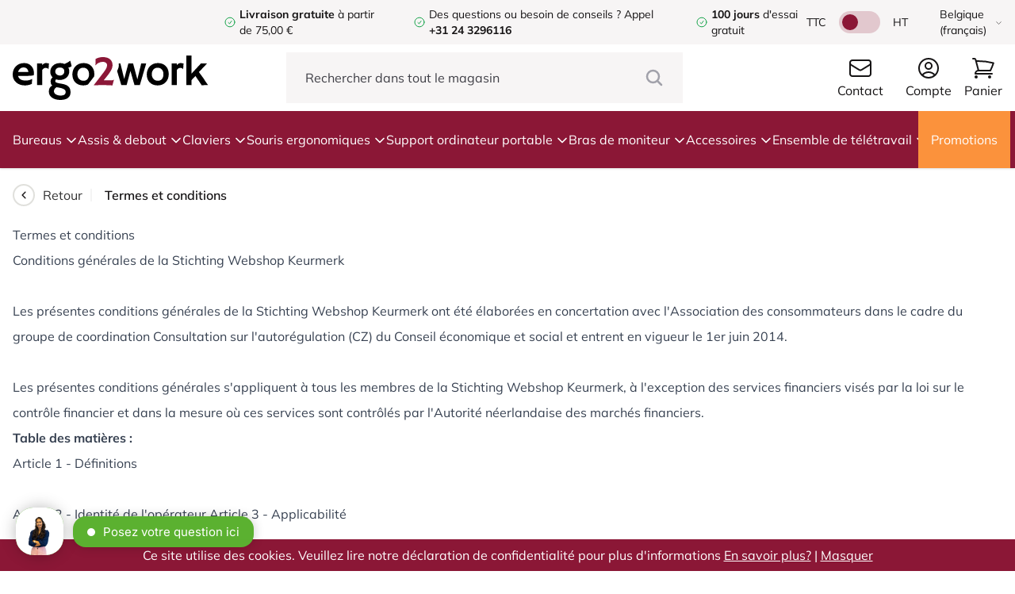

--- FILE ---
content_type: text/html; charset=UTF-8
request_url: https://ergo2work.be/fr/termes-et-conditions
body_size: 26257
content:
<!DOCTYPE html>
<html lang="fr-BE">
<head>
    <meta http-equiv="X-UA-Compatible" content="IE=edge" />
    <meta charset="utf-8" />
    <meta name="viewport" content="width=device-width, initial-scale=1.0, maximum-scale=1.0, user-scalable=no, viewport-fit=cover" />

    
            <link rel="icon" type="image/png" href="/favicon.png">
        <link type="text/css" rel="stylesheet" href="/assets/build/style.css?v=1.4.21" />
        <script type="text/javascript" src="//widget.trustpilot.com/bootstrap/v5/tp.widget.bootstrap.min.js" async></script>
        <script src="/assets/js/alpine.collapse.min.js" defer></script>
        <script src="/assets/js/alpine.splide.min.js" defer></script>
        <script src="/assets/js/alpine.min.js" defer></script>
    
    <script src="https://www.google.com/recaptcha/api.js?hl=fr-BE" async defer></script>

    



      

                        
    
    
<title>Termes et conditions | Ergo2Work</title>
<meta name="description" content="Termes et conditions buy ✓Shipped today (for orders before 3 PM) ✓100 days free return » Order now" />


        <meta property="fb:app_id" content="">
    <meta property="og:url" content="https://ergo2work.be/fr/termes-et-conditions" />
    <meta property="og:type" content="website" />
    <meta property="og:title" content="Termes et conditions | Ergo2Work" />
    <meta property="og:image" content="" />
    <meta property="og:image:width" content="1200" />
    <meta property="og:image:height" content="630" />
    <meta property="og:description" content="" />
    <meta property="og:site_name" content="Ergo2Work.be/fr" />
    <meta property="og:locale" content="fr_BE" />
            <meta property="og:locale:alternate" content="nl_NL" />
            <meta property="og:locale:alternate" content="de_DE" />
            <meta property="og:locale:alternate" content="en_US" />
            <meta property="og:locale:alternate" content="fr_FR" />
            <meta property="og:locale:alternate" content="en_GB" />
            <meta property="og:locale:alternate" content="ga_IE" />
            <meta property="og:locale:alternate" content="nl_BE" />
            <meta property="og:locale:alternate" content="fr_BE" />
            <meta property="og:locale:alternate" content="es_ES" />
            <meta property="og:locale:alternate" content="pl_PL" />
            <meta property="og:locale:alternate" content="de_CH" />
            <meta property="og:locale:alternate" content="fr_CH" />
            <meta property="og:locale:alternate" content="de_AT" />
            <meta property="og:locale:alternate" content="sv_SE" />
    
        <meta name="twitter:card" content="summary_large_image" />
    <meta name="twitter:site" content="" />
    <meta name="twitter:url" content="https://ergo2work.be/fr/termes-et-conditions" />
    <meta name="twitter:title" content="Termes et conditions | Ergo2Work" />
    <meta name="twitter:description" content="" />
    <meta name="twitter:image" content="" />


<link rel="home" href="https://ergo2work.be/fr/" />
    <link rel="canonical" href="https://ergo2work.be/fr/fr/termes-et-conditions">

    <script type="application/ld+json">
        {
            "@context": "https://schema.org",
            "@type": "Organization",
            "name": "Ergo2Work",
            "url": "https://ergo2work.be/fr/",
            "logo": "https://ergo2work.be/fr/favicon.png",
            "address": {
                "@type": "PostalAddress",
                "streetAddress": "Postweg 50 A2",
                "addressLocality": "Nijmegen",
                "postalCode": "6523 LD",
                "addressCountry": "Nederland"
            },
            "contactPoint": {
                "@type": "ContactPoint",
                "telephone": "+31 24 3296116",
                "contactType": "customer service",
                "email": "info@ergo2work.nl",
                "availableLanguage": [
                    "Dutch",
                    "English"
                ],
                "hoursAvailable": "Mo-Fr 09:00-17:30"
            },
            "vatID": "NL851169338B01",
            "taxID": "54113989",
            "sameAs": [
                "https://www.facebook.com/ergo2work/",
                "https://www.linkedin.com/company/ergo2work/"
            ]
        }
    </script>

                                                                                            <link rel="alternate" href="https://ergo2work.nl/algemene-voorwaarden" hreflang="nl-NL" />
                    <link rel="alternate" href="https://ergo2work.nl/algemene-voorwaarden" hreflang="x-default" />
                                                                                                    <link rel="alternate" href="https://ergo2work.de/allgemeine-geschäftsbedingungen" hreflang="de-DE" />
                                                                                                    <link rel="alternate" href="https://ergo2work.com/terms-and-conditions" hreflang="en-US" />
                                                                                                    <link rel="alternate" href="https://ergo2work.fr/termes-et-conditions" hreflang="fr-FR" />
                                                                                                    <link rel="alternate" href="https://ergo2work.co.uk/terms-and-conditions" hreflang="en-GB" />
                                                                                                    <link rel="alternate" href="https://ergo2work.ie/terms-and-conditions" hreflang="ga-IE" />
                                                                                                    <link rel="alternate" href="https://ergo2work.be/algemene-voorwaarden" hreflang="nl-BE" />
                                                                                                    <link rel="alternate" href="https://ergo2work.be/fr/termes-et-conditions" hreflang="fr-BE" />
                                                                                                    <link rel="alternate" href="https://ergo2work.es/términos-y-condiciones" hreflang="es-ES" />
                                                                                                    <link rel="alternate" href="https://ergo2work.pl/warunki-ogólne" hreflang="pl-PL" />
                                                                                                    <link rel="alternate" href="https://ergo2work.ch/allgemeine-geschäftsbedingungen" hreflang="de-CH" />
                                                                                                    <link rel="alternate" href="https://ergo2work.ch/fr/termes-et-conditions" hreflang="fr-CH" />
                                                                                                    <link rel="alternate" href="https://ergo2work.at/allgemeine-geschäftsbedingungen" hreflang="de-AT" />
                
    
                <!-- Google Tag Manager -->
        <script>
            (function(w,d,s,l,i){w[l]=w[l]||[];w[l].push({'gtm.start':
            new Date().getTime(),event:'gtm.js'});var f=d.getElementsByTagName(s)[0],
            j=d.createElement(s),dl=l!='dataLayer'?'&l='+l:'';j.async=true;j.src=
            'https://www.googletagmanager.com/gtm.js?id='+i+dl;f.parentNode.insertBefore(j,f);
            })(window,document,'script','dataLayer','GTM-NPWTKKNB');
        </script>
        <!-- End Google Tag Manager -->
        				<script type="text/javascript">
			window.Trengo = window.Trengo || {};
			window.Trengo.key = 'J5Cl0mhi6jJRIfHJwyoa';
			(function(d, script, t) {
				script = d.createElement('script');
				script.type = 'text/javascript';
				script.async = true;
				script.src = 'https://static.widget.trengo.eu/embed.js';
				d.getElementsByTagName('head')[0].appendChild(script);
			}(document));
		</script>
	
    <!-- For triggering a configuration event Beslist-->
    <script src="https://ct.beslist.nl/ct_refresh?shopid=4952"></script>
			
	
	
    
    
    
    <script type="text/javascript">
        window.csrfTokenName = "CRAFT_CSRF_TOKEN";
        window.csrfTokenValue = "zbaFcOfLD7\u002DXSAwfHK7bmCa4u7TWuMeCqFpQWbkshFUu5gAFzB1pxof1sDKfjFbQohhGMmXc6dpJjN3QufmU2u9sHg3cef4aXNRkVr9ICpU\u003D";
    </script>

    <script type="text/javascript"> (function(c,l,a,r,i,t,y){ c[a]=c[a]||function(){(c[a].q=c[a].q||[]).push(arguments)}; t=l.createElement(r);t.async=1;t.src="https://www.clarity.ms/tag/"+i; y=l.getElementsByTagName(r)[0];y.parentNode.insertBefore(t,y); })(window, document, "clarity", "script", "q9qyu3nol3"); </script>
</head>
<body x-data="globalData()" x-init="(window.pageYOffset > 50) ? header = 'small' : header = 'big'" x-on:scroll.window="(window.pageYOffset > 50) ? header = 'small' : header = 'big'" :class="disableBodyScroll ? 'overflow-hidden' : ''">
        <!-- Google Tag Manager (noscript) -->
    <noscript><iframe src="https://www.googletagmanager.com/ns.html?id=GTM-NPWTKKNB"
    height="0" width="0" style="display:none;visibility:hidden"></iframe></noscript>
    <!-- End Google Tag Manager (noscript) -->

    
<div class="fixed transition-all duration-500 top-0 h-screen w-[80%] bg-gray-ergo flex flex-col overflow-y-auto" :class="openMobileMenu ? 'left-0' : '-left-[100%]'" x-cloak>
        <div class="bg-white w-full h-14 pl-4 flex items-center">
        <span class="font-bold text-[#303030]">Menu</span>

        <div x-on:click="openMobileMenu = false, disableBodyScroll = false" class="bg-gray-ergo h-14 w-14 ml-auto flex items-center justify-center">
            <svg class="w-7 h-7 text-[#303030]" xmlns="http://www.w3.org/2000/svg" fill="none" viewBox="0 0 24 24" stroke-width="1.5" stroke="currentColor">
                <path stroke-linecap="round" stroke-linejoin="round" d="M6 18L18 6M6 6l12 12" />
            </svg>
        </div>
    </div>

    <div class="relative flex flex-col">
        <div class="flex flex-col divide-y divide-gray-border-darker border-y border-gray-border-darker">
                                                                                                                                                                                                                                                                                                                                            
                        <div x-data="{ openMobileMenuItem: false }" class="px-4 py-3 w-full  bg-white active:bg-gray-100">
                    <div x-on:click="openMobileMenuItem = true" class="flex items-center w-full">
                <span>Bureaus</span>
                <svg class="w-5 h-5 ml-auto" xmlns="http://www.w3.org/2000/svg" fill="none" viewBox="0 0 24 24" stroke-width="1.5" stroke="currentColor">
                    <path stroke-linecap="round" stroke-linejoin="round" d="M8.25 4.5l7.5 7.5-7.5 7.5" />
                </svg>
            </div>
        
                    <div class="absolute z-10 transition-all duration-500 w-full h-full bg-gray-ergo top-0" :class="openMobileMenuItem ? 'left-0' : '-left-[100%]'">
                <div class="flex flex-col divide-y divide-gray-border-darker border-y border-gray-border-darker">
                    <div x-on:click="openMobileMenuItem = false" class="bg-white px-4 py-3 flex items-center w-full active:bg-gray-100">
                        <svg class="w-5 h-4 -ml-1" xmlns="http://www.w3.org/2000/svg" fill="none" viewBox="0 0 24 24" stroke-width="2" stroke="currentColor">
                            <path stroke-linecap="round" stroke-linejoin="round" d="M15.75 19.5L8.25 12l7.5-7.5" />
                        </svg>
                        <span class="ml-2">Retour</span>
                    </div>

                    <a href="https://ergo2work.be/fr/bureaus" class="bg-white px-4 py-3 w-full flex items-center active:bg-gray-100">
                        <span class="font-bold">Voir tout Bureaus</span>
                    </a>

                                            <a href="https://ergo2work.be/fr/bureaus/zit-sta-bureau" class="bg-white px-4 py-3 w-full flex items-center active:bg-gray-100">
                            <span>Bureau assis-debout</span>
                        </a>
                                            <a href="https://ergo2work.be/fr/bureaus/zit-sta-werkstation" class="bg-white px-4 py-3 w-full flex items-center active:bg-gray-100">
                            <span>Station de travail réglable</span>
                        </a>
                                            <a href="https://ergo2work.be/fr/bureaus/bureau-onderstel" class="bg-white px-4 py-3 w-full flex items-center active:bg-gray-100">
                            <span>Structure de bureau</span>
                        </a>
                                            <a href="https://ergo2work.be/fr/bureaus/tafelblad" class="bg-white px-4 py-3 w-full flex items-center active:bg-gray-100">
                            <span>Plateau de table</span>
                        </a>
                                            <a href="https://ergo2work.be/fr/bureaus/laptoptafel" class="bg-white px-4 py-3 w-full flex items-center active:bg-gray-100">
                            <span>Table d&#039;ordinateur portable</span>
                        </a>
                                            <a href="https://ergo2work.be/fr/bureaus/gestion-des-câbles" class="bg-white px-4 py-3 w-full flex items-center active:bg-gray-100">
                            <span>Gestion des câbles</span>
                        </a>
                                    </div>
            </div>
            </div>

                                                                                                                                                                                                                                                                                                                                                                                                                                                                                                                                                                                        
                        <div x-data="{ openMobileMenuItem: false }" class="px-4 py-3 w-full  bg-white active:bg-gray-100">
                    <div x-on:click="openMobileMenuItem = true" class="flex items-center w-full">
                <span>Assis &amp; debout</span>
                <svg class="w-5 h-5 ml-auto" xmlns="http://www.w3.org/2000/svg" fill="none" viewBox="0 0 24 24" stroke-width="1.5" stroke="currentColor">
                    <path stroke-linecap="round" stroke-linejoin="round" d="M8.25 4.5l7.5 7.5-7.5 7.5" />
                </svg>
            </div>
        
                    <div class="absolute z-10 transition-all duration-500 w-full h-full bg-gray-ergo top-0" :class="openMobileMenuItem ? 'left-0' : '-left-[100%]'">
                <div class="flex flex-col divide-y divide-gray-border-darker border-y border-gray-border-darker">
                    <div x-on:click="openMobileMenuItem = false" class="bg-white px-4 py-3 flex items-center w-full active:bg-gray-100">
                        <svg class="w-5 h-4 -ml-1" xmlns="http://www.w3.org/2000/svg" fill="none" viewBox="0 0 24 24" stroke-width="2" stroke="currentColor">
                            <path stroke-linecap="round" stroke-linejoin="round" d="M15.75 19.5L8.25 12l7.5-7.5" />
                        </svg>
                        <span class="ml-2">Retour</span>
                    </div>

                    <a href="https://ergo2work.be/fr/zitten-staan" class="bg-white px-4 py-3 w-full flex items-center active:bg-gray-100">
                        <span class="font-bold">Voir tout Assis &amp; debout</span>
                    </a>

                                            <a href="https://ergo2work.be/fr/zitten-staan/ergonomische-bureaustoel" class="bg-white px-4 py-3 w-full flex items-center active:bg-gray-100">
                            <span>Chaise de bureau ergonomique</span>
                        </a>
                                            <a href="https://ergo2work.be/fr/zitten-staan/zit-sta-kruk" class="bg-white px-4 py-3 w-full flex items-center active:bg-gray-100">
                            <span>Tabouret assis-debout</span>
                        </a>
                                            <a href="https://ergo2work.be/fr/zitten-staan/tabouret-médical" class="bg-white px-4 py-3 w-full flex items-center active:bg-gray-100">
                            <span>Tabouret médical</span>
                        </a>
                                            <a href="https://ergo2work.be/fr/zitten-staan/chaise-à-genoux" class="bg-white px-4 py-3 w-full flex items-center active:bg-gray-100">
                            <span>chaise à genoux</span>
                        </a>
                                            <a href="https://ergo2work.be/fr/zitten-staan/bureaufiets" class="bg-white px-4 py-3 w-full flex items-center active:bg-gray-100">
                            <span>Vélo de bureau</span>
                        </a>
                                            <a href="https://ergo2work.be/fr/zitten-staan/balansbord-stamat" class="bg-white px-4 py-3 w-full flex items-center active:bg-gray-100">
                            <span>Planche d&#039;équilibre &amp; rondin de bois</span>
                        </a>
                                            <a href="https://ergo2work.be/fr/zitten-staan/zitbal" class="bg-white px-4 py-3 w-full flex items-center active:bg-gray-100">
                            <span>Ballon d&#039;assise</span>
                        </a>
                                            <a href="https://ergo2work.be/fr/zitten-staan/zitkussen-rugkussen" class="bg-white px-4 py-3 w-full flex items-center active:bg-gray-100">
                            <span>Coussin d&#039;assise &amp; coussin lombaire</span>
                        </a>
                                            <a href="https://ergo2work.be/fr/zitten-staan/voetensteun-bureau" class="bg-white px-4 py-3 w-full flex items-center active:bg-gray-100">
                            <span>Repose-pied</span>
                        </a>
                                            <a href="https://ergo2work.be/fr/zitten-staan/vloermat-bureaustoel" class="bg-white px-4 py-3 w-full flex items-center active:bg-gray-100">
                            <span>Tapis de bureau</span>
                        </a>
                                            <a href="https://ergo2work.be/fr/zitten-staan/industriematten" class="bg-white px-4 py-3 w-full flex items-center active:bg-gray-100">
                            <span>Tapis industriels</span>
                        </a>
                                    </div>
            </div>
            </div>

                                                                                                                                                                                                                                                                                                                                                            
                        <div x-data="{ openMobileMenuItem: false }" class="px-4 py-3 w-full  bg-white active:bg-gray-100">
                    <div x-on:click="openMobileMenuItem = true" class="flex items-center w-full">
                <span>Claviers</span>
                <svg class="w-5 h-5 ml-auto" xmlns="http://www.w3.org/2000/svg" fill="none" viewBox="0 0 24 24" stroke-width="1.5" stroke="currentColor">
                    <path stroke-linecap="round" stroke-linejoin="round" d="M8.25 4.5l7.5 7.5-7.5 7.5" />
                </svg>
            </div>
        
                    <div class="absolute z-10 transition-all duration-500 w-full h-full bg-gray-ergo top-0" :class="openMobileMenuItem ? 'left-0' : '-left-[100%]'">
                <div class="flex flex-col divide-y divide-gray-border-darker border-y border-gray-border-darker">
                    <div x-on:click="openMobileMenuItem = false" class="bg-white px-4 py-3 flex items-center w-full active:bg-gray-100">
                        <svg class="w-5 h-4 -ml-1" xmlns="http://www.w3.org/2000/svg" fill="none" viewBox="0 0 24 24" stroke-width="2" stroke="currentColor">
                            <path stroke-linecap="round" stroke-linejoin="round" d="M15.75 19.5L8.25 12l7.5-7.5" />
                        </svg>
                        <span class="ml-2">Retour</span>
                    </div>

                    <a href="https://ergo2work.be/fr/toetsenborden" class="bg-white px-4 py-3 w-full flex items-center active:bg-gray-100">
                        <span class="font-bold">Voir tout Claviers</span>
                    </a>

                                            <a href="https://ergo2work.be/fr/toetsenborden/ergonomisch-toetsenbord" class="bg-white px-4 py-3 w-full flex items-center active:bg-gray-100">
                            <span>Clavier ergonomique</span>
                        </a>
                                            <a href="https://ergo2work.be/fr/toetsenborden/mini-toetsenbord" class="bg-white px-4 py-3 w-full flex items-center active:bg-gray-100">
                            <span>Clavier mini</span>
                        </a>
                                            <a href="https://ergo2work.be/fr/toetsenborden/numeriek-toetsenbord" class="bg-white px-4 py-3 w-full flex items-center active:bg-gray-100">
                            <span>Claviers numériques</span>
                        </a>
                                            <a href="https://ergo2work.be/fr/toetsenborden/medisch-toetsenbord" class="bg-white px-4 py-3 w-full flex items-center active:bg-gray-100">
                            <span>Claviers médicaux</span>
                        </a>
                                            <a href="https://ergo2work.be/fr/toetsenborden/senioren-toetsenbord" class="bg-white px-4 py-3 w-full flex items-center active:bg-gray-100">
                            <span>Clavier pour seniors</span>
                        </a>
                                            <a href="https://ergo2work.be/fr/toetsenborden/slechtzienden-toetsenbord" class="bg-white px-4 py-3 w-full flex items-center active:bg-gray-100">
                            <span>Clavier pour malvoyants</span>
                        </a>
                                    </div>
            </div>
            </div>

                                                                                                                                                                                                                                                                                                                                                                                                                                                    
                        <div x-data="{ openMobileMenuItem: false }" class="px-4 py-3 w-full  bg-white active:bg-gray-100">
                    <div x-on:click="openMobileMenuItem = true" class="flex items-center w-full">
                <span>Souris ergonomiques</span>
                <svg class="w-5 h-5 ml-auto" xmlns="http://www.w3.org/2000/svg" fill="none" viewBox="0 0 24 24" stroke-width="1.5" stroke="currentColor">
                    <path stroke-linecap="round" stroke-linejoin="round" d="M8.25 4.5l7.5 7.5-7.5 7.5" />
                </svg>
            </div>
        
                    <div class="absolute z-10 transition-all duration-500 w-full h-full bg-gray-ergo top-0" :class="openMobileMenuItem ? 'left-0' : '-left-[100%]'">
                <div class="flex flex-col divide-y divide-gray-border-darker border-y border-gray-border-darker">
                    <div x-on:click="openMobileMenuItem = false" class="bg-white px-4 py-3 flex items-center w-full active:bg-gray-100">
                        <svg class="w-5 h-4 -ml-1" xmlns="http://www.w3.org/2000/svg" fill="none" viewBox="0 0 24 24" stroke-width="2" stroke="currentColor">
                            <path stroke-linecap="round" stroke-linejoin="round" d="M15.75 19.5L8.25 12l7.5-7.5" />
                        </svg>
                        <span class="ml-2">Retour</span>
                    </div>

                    <a href="https://ergo2work.be/fr/ergonomische-muis" class="bg-white px-4 py-3 w-full flex items-center active:bg-gray-100">
                        <span class="font-bold">Voir tout Souris ergonomiques</span>
                    </a>

                                            <a href="https://ergo2work.be/fr/ergonomische-muis/verticale-muis" class="bg-white px-4 py-3 w-full flex items-center active:bg-gray-100">
                            <span>Souris verticales</span>
                        </a>
                                            <a href="https://ergo2work.be/fr/ergonomische-muis/horizontale-muis" class="bg-white px-4 py-3 w-full flex items-center active:bg-gray-100">
                            <span>Souris horizontales</span>
                        </a>
                                            <a href="https://ergo2work.be/fr/ergonomische-muis/rollermuis" class="bg-white px-4 py-3 w-full flex items-center active:bg-gray-100">
                            <span>Roller mouse</span>
                        </a>
                                            <a href="https://ergo2work.be/fr/ergonomische-muis/trackball-muis" class="bg-white px-4 py-3 w-full flex items-center active:bg-gray-100">
                            <span>Souris à trackball</span>
                        </a>
                                            <a href="https://ergo2work.be/fr/ergonomische-muis/voetpedaal-muis" class="bg-white px-4 py-3 w-full flex items-center active:bg-gray-100">
                            <span>Souris pédale de pied</span>
                        </a>
                                            <a href="https://ergo2work.be/fr/ergonomische-muis/touchpad-muis" class="bg-white px-4 py-3 w-full flex items-center active:bg-gray-100">
                            <span>Souris touchpad</span>
                        </a>
                                            <a href="https://ergo2work.be/fr/ergonomische-muis/medische-muis" class="bg-white px-4 py-3 w-full flex items-center active:bg-gray-100">
                            <span>Souris médicale</span>
                        </a>
                                            <a href="https://ergo2work.be/fr/ergonomische-muis/senioren-muis" class="bg-white px-4 py-3 w-full flex items-center active:bg-gray-100">
                            <span>Souris pour seniors</span>
                        </a>
                                    </div>
            </div>
            </div>

                                                                                                                                                                                                                                                                    
                        <div x-data="{ openMobileMenuItem: false }" class="px-4 py-3 w-full  bg-white active:bg-gray-100">
                    <div x-on:click="openMobileMenuItem = true" class="flex items-center w-full">
                <span>Support ordinateur portable</span>
                <svg class="w-5 h-5 ml-auto" xmlns="http://www.w3.org/2000/svg" fill="none" viewBox="0 0 24 24" stroke-width="1.5" stroke="currentColor">
                    <path stroke-linecap="round" stroke-linejoin="round" d="M8.25 4.5l7.5 7.5-7.5 7.5" />
                </svg>
            </div>
        
                    <div class="absolute z-10 transition-all duration-500 w-full h-full bg-gray-ergo top-0" :class="openMobileMenuItem ? 'left-0' : '-left-[100%]'">
                <div class="flex flex-col divide-y divide-gray-border-darker border-y border-gray-border-darker">
                    <div x-on:click="openMobileMenuItem = false" class="bg-white px-4 py-3 flex items-center w-full active:bg-gray-100">
                        <svg class="w-5 h-4 -ml-1" xmlns="http://www.w3.org/2000/svg" fill="none" viewBox="0 0 24 24" stroke-width="2" stroke="currentColor">
                            <path stroke-linecap="round" stroke-linejoin="round" d="M15.75 19.5L8.25 12l7.5-7.5" />
                        </svg>
                        <span class="ml-2">Retour</span>
                    </div>

                    <a href="https://ergo2work.be/fr/laptopstandaard" class="bg-white px-4 py-3 w-full flex items-center active:bg-gray-100">
                        <span class="font-bold">Voir tout Support ordinateur portable</span>
                    </a>

                                            <a href="https://ergo2work.be/fr/laptopstandaard/laptopstandaard" class="bg-white px-4 py-3 w-full flex items-center active:bg-gray-100">
                            <span>Support ordinateur portable</span>
                        </a>
                                            <a href="https://ergo2work.be/fr/laptopstandaard/laptoptafel" class="bg-white px-4 py-3 w-full flex items-center active:bg-gray-100">
                            <span>Table pour ordinateur portable</span>
                        </a>
                                            <a href="https://ergo2work.be/fr/laptopstandaard/tabletstandaard" class="bg-white px-4 py-3 w-full flex items-center active:bg-gray-100">
                            <span>Support pour tablette</span>
                        </a>
                                            <a href="https://ergo2work.be/fr/laptopstandaard/documenthouder" class="bg-white px-4 py-3 w-full flex items-center active:bg-gray-100">
                            <span>Porte-document</span>
                        </a>
                                    </div>
            </div>
            </div>

                                                                                                                                                                            
                        <div x-data="{ openMobileMenuItem: false }" class="px-4 py-3 w-full  bg-white active:bg-gray-100">
                    <div x-on:click="openMobileMenuItem = true" class="flex items-center w-full">
                <span>Bras de moniteur</span>
                <svg class="w-5 h-5 ml-auto" xmlns="http://www.w3.org/2000/svg" fill="none" viewBox="0 0 24 24" stroke-width="1.5" stroke="currentColor">
                    <path stroke-linecap="round" stroke-linejoin="round" d="M8.25 4.5l7.5 7.5-7.5 7.5" />
                </svg>
            </div>
        
                    <div class="absolute z-10 transition-all duration-500 w-full h-full bg-gray-ergo top-0" :class="openMobileMenuItem ? 'left-0' : '-left-[100%]'">
                <div class="flex flex-col divide-y divide-gray-border-darker border-y border-gray-border-darker">
                    <div x-on:click="openMobileMenuItem = false" class="bg-white px-4 py-3 flex items-center w-full active:bg-gray-100">
                        <svg class="w-5 h-4 -ml-1" xmlns="http://www.w3.org/2000/svg" fill="none" viewBox="0 0 24 24" stroke-width="2" stroke="currentColor">
                            <path stroke-linecap="round" stroke-linejoin="round" d="M15.75 19.5L8.25 12l7.5-7.5" />
                        </svg>
                        <span class="ml-2">Retour</span>
                    </div>

                    <a href="https://ergo2work.be/fr/monitorarm" class="bg-white px-4 py-3 w-full flex items-center active:bg-gray-100">
                        <span class="font-bold">Voir tout Bras de moniteur</span>
                    </a>

                                            <a href="https://ergo2work.be/fr/monitorarm/monitorarm" class="bg-white px-4 py-3 w-full flex items-center active:bg-gray-100">
                            <span>Bras de moniteur</span>
                        </a>
                                            <a href="https://ergo2work.be/fr/monitorarm/monitorstandaard" class="bg-white px-4 py-3 w-full flex items-center active:bg-gray-100">
                            <span>Support d&#039;écran</span>
                        </a>
                                    </div>
            </div>
            </div>

                                                                                                                                                                                                                                                                                                                                                                                                                                    
                        <div x-data="{ openMobileMenuItem: false }" class="px-4 py-3 w-full  bg-white active:bg-gray-100">
                    <div x-on:click="openMobileMenuItem = true" class="flex items-center w-full">
                <span>Accessoires</span>
                <svg class="w-5 h-5 ml-auto" xmlns="http://www.w3.org/2000/svg" fill="none" viewBox="0 0 24 24" stroke-width="1.5" stroke="currentColor">
                    <path stroke-linecap="round" stroke-linejoin="round" d="M8.25 4.5l7.5 7.5-7.5 7.5" />
                </svg>
            </div>
        
                    <div class="absolute z-10 transition-all duration-500 w-full h-full bg-gray-ergo top-0" :class="openMobileMenuItem ? 'left-0' : '-left-[100%]'">
                <div class="flex flex-col divide-y divide-gray-border-darker border-y border-gray-border-darker">
                    <div x-on:click="openMobileMenuItem = false" class="bg-white px-4 py-3 flex items-center w-full active:bg-gray-100">
                        <svg class="w-5 h-4 -ml-1" xmlns="http://www.w3.org/2000/svg" fill="none" viewBox="0 0 24 24" stroke-width="2" stroke="currentColor">
                            <path stroke-linecap="round" stroke-linejoin="round" d="M15.75 19.5L8.25 12l7.5-7.5" />
                        </svg>
                        <span class="ml-2">Retour</span>
                    </div>

                    <a href="https://ergo2work.be/fr/divers" class="bg-white px-4 py-3 w-full flex items-center active:bg-gray-100">
                        <span class="font-bold">Voir tout Accessoires</span>
                    </a>

                                            <a href="https://ergo2work.be/fr/divers/armsteun" class="bg-white px-4 py-3 w-full flex items-center active:bg-gray-100">
                            <span>Repose-bras</span>
                        </a>
                                            <a href="https://ergo2work.be/fr/divers/polssteun-muis" class="bg-white px-4 py-3 w-full flex items-center active:bg-gray-100">
                            <span>Repose-poignet</span>
                        </a>
                                            <a href="https://ergo2work.be/fr/divers/bureaulamp" class="bg-white px-4 py-3 w-full flex items-center active:bg-gray-100">
                            <span>Lampe de bureau</span>
                        </a>
                                            <a href="https://ergo2work.be/fr/divers/kabelmanagement" class="bg-white px-4 py-3 w-full flex items-center active:bg-gray-100">
                            <span>Gestion de câbles</span>
                        </a>
                                            <a href="https://ergo2work.be/fr/divers/cpu-houder" class="bg-white px-4 py-3 w-full flex items-center active:bg-gray-100">
                            <span>Support de CPU</span>
                        </a>
                                            <a href="https://ergo2work.be/fr/divers/bureaulade" class="bg-white px-4 py-3 w-full flex items-center active:bg-gray-100">
                            <span>Tiroir</span>
                        </a>
                                            <a href="https://ergo2work.be/fr/divers/produits-chauffants" class="bg-white px-4 py-3 w-full flex items-center active:bg-gray-100">
                            <span>Produits chauffants</span>
                        </a>
                                    </div>
            </div>
            </div>

                                                                                                                                                                                                                        
                        <div x-data="{ openMobileMenuItem: false }" class="px-4 py-3 w-full  bg-white active:bg-gray-100">
                    <div x-on:click="openMobileMenuItem = true" class="flex items-center w-full">
                <span>Ensemble de télétravail</span>
                <svg class="w-5 h-5 ml-auto" xmlns="http://www.w3.org/2000/svg" fill="none" viewBox="0 0 24 24" stroke-width="1.5" stroke="currentColor">
                    <path stroke-linecap="round" stroke-linejoin="round" d="M8.25 4.5l7.5 7.5-7.5 7.5" />
                </svg>
            </div>
        
                    <div class="absolute z-10 transition-all duration-500 w-full h-full bg-gray-ergo top-0" :class="openMobileMenuItem ? 'left-0' : '-left-[100%]'">
                <div class="flex flex-col divide-y divide-gray-border-darker border-y border-gray-border-darker">
                    <div x-on:click="openMobileMenuItem = false" class="bg-white px-4 py-3 flex items-center w-full active:bg-gray-100">
                        <svg class="w-5 h-4 -ml-1" xmlns="http://www.w3.org/2000/svg" fill="none" viewBox="0 0 24 24" stroke-width="2" stroke="currentColor">
                            <path stroke-linecap="round" stroke-linejoin="round" d="M15.75 19.5L8.25 12l7.5-7.5" />
                        </svg>
                        <span class="ml-2">Retour</span>
                    </div>

                    <a href="https://ergo2work.be/fr/ensemble-de-télétravail" class="bg-white px-4 py-3 w-full flex items-center active:bg-gray-100">
                        <span class="font-bold">Voir tout Ensemble de télétravail</span>
                    </a>

                                            <a href="https://ergo2work.be/fr/ensemble-de-télétravail/ensemble-de-travail-à-domicile" class="bg-white px-4 py-3 w-full flex items-center active:bg-gray-100">
                            <span>Ensemble de travail à domicile</span>
                        </a>
                                            <a href="https://ergo2work.be/fr/ensemble-de-télétravail/ensemble-avec-clavier-et-souris" class="bg-white px-4 py-3 w-full flex items-center active:bg-gray-100">
                            <span>Ensemble avec clavier et souris</span>
                        </a>
                                            <a href="https://ergo2work.be/fr/ensemble-de-télétravail/ensemble-avec-support-pour-ordinateur-portable" class="bg-white px-4 py-3 w-full flex items-center active:bg-gray-100">
                            <span>Ensemble avec support pour ordinateur portable</span>
                        </a>
                                    </div>
            </div>
            </div>

                                                                                    
                        <div x-data="{ openMobileMenuItem: false }" class="px-4 py-3 w-full  bg-orange-400 text-white">
                    <a href="https://ergo2work.be/fr/promotions" class="flex items-center w-full">
                <span>Promotions</span>
                <svg class="w-5 h-5 ml-auto" xmlns="http://www.w3.org/2000/svg" fill="none" viewBox="0 0 24 24" stroke-width="1.5" stroke="currentColor">
                    <path stroke-linecap="round" stroke-linejoin="round" d="M8.25 4.5l7.5 7.5-7.5 7.5" />
                </svg>
            </a>
        
            </div>

                                                                </div>

        <div class="flex flex-col divide-y divide-gray-border-darker border-y border-gray-border-darker mt-6">
            <a href="/fr/customer/account/index" class="bg-white px-4 py-3 w-full flex items-center active:bg-gray-100">
                <span>Compte</span>
            </a>

            <a href="/fr/customer/account/login" class="bg-white px-4 py-3 w-full flex items-center active:bg-gray-100">
                <span>Connexion</span>
            </a>

            <a href="/fr/customer/account/create" class="bg-white px-4 py-3 w-full flex items-center active:bg-gray-100">
                <span>Créer un compte</span>
            </a>

            <a href="/fr/contact" class="bg-white px-4 py-3 w-full flex items-center active:bg-gray-100">
                <span>Contact</span>
            </a>
        </div>

        <div class="flex flex-col divide-y divide-gray-border-darker border-y border-gray-border-darker mt-6 mb-12">
                            <div class="bg-white px-4 py-3 w-full flex items-center">
                    <label for="themeSwitcherLang" class="themeSwitcherLang relative inline-flex cursor-pointer select-none items-center">
                        <input x-on:change="(e) => changeTax(e.currentTarget.checked)" :checked="tax == 'incl'" type="checkbox" name="themeSwitcherLang" id="themeSwitcherLang" class="sr-only" />
                        <span class="label flex items-center text-sm text-dark" >
                            TTC
                        </span>

                        <span class="slider mx-4 flex h-7 w-[52px] items-center bg-red-ergo/20 rounded-full p-1 duration-200">
                            <span class="dot h-5 w-5 rounded-full bg-red-ergo duration-200" :class="tax == 'excl' ? 'translate-x-[24px]' : ''"></span>
                        </span>

                        <span class="label flex items-center text-sm text-dark">
                            HT
                        </span>
                    </label>
                </div>
            
            <div class="relative bg-white px-4 py-3 w-full flex items-center">
                <span>Pays</span>
                <div x-data="{ dropdownOpen: false }" x-on:click.outside="dropdownOpen = false" class="flex flex-col ml-10 flex-1">
                    <span x-on:click="dropdownOpen = !dropdownOpen" class="flex items-center cursor-pointer">
                        <span>Belgique (français)</span>
                        <svg class="w-4 h-4 ml-1 mt-0.5" xmlns="http://www.w3.org/2000/svg" fill="none" viewBox="0 0 24 24" stroke-width="1.5" stroke="currentColor">
                            <path stroke-linecap="round" stroke-linejoin="round" d="M19.5 8.25l-7.5 7.5-7.5-7.5" />
                        </svg>
                    </span>

                    <div class="bg-white flex-col mt-2" :class="dropdownOpen ? 'flex' : 'hidden'" x-cloak>
                                                                                                                                                                                                                                                                                                        
                                <a href="https://ergo2work.nl/protouch-ef-trackpad-muis-bedraad" class="text-red-ergo underline py-3 -ml-3 pl-3 pr-8">Nederland</a>
                                                                                                                                                                                                                                                                                                                                    
                                <a href="https://ergo2work.de/protouch-ef-trackpad-maus-kabelgebunden" class="text-red-ergo underline py-3 -ml-3 pl-3 pr-8">Germany</a>
                                                                                                                                                                                                                                                                                                                                    
                                <a href="https://ergo2work.com/protouch-ef-tracepad-mouse-wired" class="text-red-ergo underline py-3 -ml-3 pl-3 pr-8">United States</a>
                                                                                                                                                                                                                                                                                                                                    
                                <a href="https://ergo2work.fr/protouch-ef-souris-ergonomique-300-179" class="text-red-ergo underline py-3 -ml-3 pl-3 pr-8">France</a>
                                                                                                                                                                                                                                                                                                                                    
                                <a href="https://ergo2work.co.uk/protouch-ef-tracepad-mouse-wired" class="text-red-ergo underline py-3 -ml-3 pl-3 pr-8">United Kingdom</a>
                                                                                                                                                                                                                                                                                                                                    
                                <a href="https://ergo2work.ie/protouch-ef-tracepad-mouse-wired" class="text-red-ergo underline py-3 -ml-3 pl-3 pr-8">Éire</a>
                                                                                                                                                                                                                                                                                                                                    
                                <a href="https://ergo2work.be/protouch-ef-trackpad-muis-bedraad" class="text-red-ergo underline py-3 -ml-3 pl-3 pr-8">België (Nederlands)</a>
                                                                                                                                                                                                                                                                                                                                                                                        
                                <a href="https://ergo2work.es/raton-ergonomico-protouch-ef-300-179" class="text-red-ergo underline py-3 -ml-3 pl-3 pr-8">España</a>
                                                                                                                                                                                                                                                                                                                                    
                                <a href="https://ergo2work.pl/protouch-ef-ergonomiczna-mysz-300-179" class="text-red-ergo underline py-3 -ml-3 pl-3 pr-8">Polska</a>
                                                                                                                                                                                                                                                                                                                                    
                                <a href="https://ergo2work.ch/protouch-ef-maus-300-179" class="text-red-ergo underline py-3 -ml-3 pl-3 pr-8">Schweiz (Deutsch)</a>
                                                                                                                                                                                                                                                                                                                                    
                                <a href="https://ergo2work.ch/fr/protouch-ef-souris-ergonomique-300-179" class="text-red-ergo underline py-3 -ml-3 pl-3 pr-8">Suisse (français)</a>
                                                                                                                                                                                                                                                                                                                                    
                                <a href="https://ergo2work.at/protouch-ef-maus-300-179" class="text-red-ergo underline py-3 -ml-3 pl-3 pr-8">Österreich</a>
                                                                                                                            </div>
                </div>
            </div>
        </div>
    </div>
</div>

    <div class="relative transition-all duration-500" :class="{ 'left-[80%]': openMobileMenu, 'left-0': !openMobileMenu}" x-cloak>
        <div x-show="openMobileMenu" x-cloak x-on:click="openMobileMenu = false, disableBodyScroll = false" class="absolute z-30 top-0 left-0 w-full h-full bg-black/70" x-transition:enter="transition ease-out duration-300" x-transition:enter-start="opacity-0" x-transition:enter-end="opacity-100" x-transition:leave="transition ease-in duration-300" x-transition:leave-start="opacity-100" x-transition:leave-end="opacity-0"></div>
            <div x-data="{
            isSticky: false,
            topbarHeight: 0,
        }"
        x-init="
            $nextTick(() => {
                topbarHeight = $refs.topbar.offsetHeight;
                headerHeight = $refs.header.offsetHeight;
                window.addEventListener('scroll', () => {
                    isSticky = window.pageYOffset >= topbarHeight;
                });
            });
        "
        x-on:scroll.window="
            topbarHeight = $refs.topbar.offsetHeight;
            headerHeight = $refs.header.offsetHeight;
        "
        x-on:resize.window="
            topbarHeight = $refs.topbar.offsetHeight;
            headerHeight = $refs.header.offsetHeight;
        ">

        <div x-ref="topbar" class="relative z-40">
            <div class="bg-gray-header h-10 md:h-14 relative z-30 transform duration-300">
    <div class="container relative h-full hidden md:flex items-center">
        <div class="flex items-center">
            <div class="hidden lg:flex items-center">
                                    <div class="trustpilot-widget" data-locale="fr-BE" data-template-id="5419b732fbfb950b10de65e5" data-businessunit-id="4b206295000064000504da50" data-style-height="24px" data-style-width="100%" data-token="2f02ea08-b146-4995-b1d3-0ddeb0524810">
                        <a href="https://nl.trustpilot.com/review/www.ergo2work.nl" target="_blank" rel="noopener">Trustpilot</a>
                    </div>
                            </div>

                                                <div class="hidden xl:flex items-center ml-8">
                        <svg class="w-5 h-5 text-green-600" xmlns="http://www.w3.org/2000/svg" fill="none" viewBox="0 0 24 24" stroke-width="1.5" stroke="currentColor">
                            <path stroke-linecap="round" stroke-linejoin="round" d="M9 12.75L11.25 15 15 9.75M21 12a9 9 0 11-18 0 9 9 0 0118 0z" />
                        </svg>

                        <span class="text-sm ml-1"><p><a href="https://ergo2work.be/fr/gratis-verzending-bij-ergo2work"><strong>Livraison gratuite</strong> à partir de 75,00 €</a><strong></strong></p></span>
                    </div>
                                                                <div class="flex items-center ml-0 lg:ml-8">
                        <svg class="w-5 h-5 text-green-600" xmlns="http://www.w3.org/2000/svg" fill="none" viewBox="0 0 24 24" stroke-width="1.5" stroke="currentColor">
                            <path stroke-linecap="round" stroke-linejoin="round" d="M9 12.75L11.25 15 15 9.75M21 12a9 9 0 11-18 0 9 9 0 0118 0z" />
                        </svg>

                        <span class="text-sm ml-1"><p><a href="https://ergo2work.be/fr/conseils-ergonomiques">Des questions ou besoin de conseils ?</a> Appel <a href="tel:+31243296116"><strong>+31 24 3296116</strong></a><a href="tel:+31243296116"><strong></strong></a></p></span>
                    </div>
                                                                <div class="flex items-center ml-0 lg:ml-8">
                        <svg class="w-5 h-5 text-green-600" xmlns="http://www.w3.org/2000/svg" fill="none" viewBox="0 0 24 24" stroke-width="1.5" stroke="currentColor">
                            <path stroke-linecap="round" stroke-linejoin="round" d="M9 12.75L11.25 15 15 9.75M21 12a9 9 0 11-18 0 9 9 0 0118 0z" />
                        </svg>

                        <span class="text-sm ml-1"><p><a href="https://ergo2work.nl/proefplaatsingen"><strong></strong></a><a href="https://ergo2work.nl/proefplaatsingen"><strong>100 jours</strong> d'essai gratuit</a><strong><a href="https://ergo2work.be/fr/commande-dessai"></a></strong></p></span>
                    </div>
                                    </div>

        <div class="flex items-center ml-auto">
                            <div class="flex items-center">
                    <label for="themeSwitcherLang" class="themeSwitcherLang relative inline-flex cursor-pointer select-none items-center">
                        <input x-on:change="(e) => changeTax(e.currentTarget.checked)" :checked="tax == 'incl'" type="checkbox" name="themeSwitcherLang" id="themeSwitcherLang" class="sr-only" />
                        <span class="label flex items-center text-sm text-dark" >
                            TTC
                        </span>

                        <span class="slider mx-4 flex h-7 w-[52px] items-center bg-red-ergo/20 rounded-full p-1 duration-200">
                            <span class="dot h-5 w-5 rounded-full bg-red-ergo duration-200" :class="tax == 'excl' ? 'translate-x-[24px]' : ''"></span>
                        </span>

                        <span class="label flex items-center text-sm text-dark">
                            HT
                        </span>
                    </label>
                </div>
            
            <div x-data="{ dropdownOpen: false }" x-on:click.outside="dropdownOpen = false" class="flex items-center ml-10">
                <span x-on:click="dropdownOpen = !dropdownOpen" class="flex items-center cursor-pointer">
                    <span class="text-sm">Belgique (français)</span>
                    <svg class="w-4 h-4 ml-1 mt-0.5" xmlns="http://www.w3.org/2000/svg" fill="none" viewBox="0 0 24 24" stroke-width="1.5" stroke="currentColor">
                        <path stroke-linecap="round" stroke-linejoin="round" d="M19.5 8.25l-7.5 7.5-7.5-7.5" />
                    </svg>
                </span>

                <div class="absolute top-0 right-0 bg-white border border-gray-300 flex-col transform duration-300" :class="{ 'mt-[56px]': header === 'big', 'mt-[40px]': header === 'small', 'flex': dropdownOpen, 'hidden': !dropdownOpen }" x-cloak>
                                                                                                                                                                                                                                                                    
                            <a href="https://ergo2work.nl/algemene-voorwaarden" class="text-red-ergo underline py-3 px-8 hover:bg-gray-100">Nederland</a>
                                                                                                                                                                                                                                                                                            
                            <a href="https://ergo2work.de/allgemeine-geschäftsbedingungen" class="text-red-ergo underline py-3 px-8 hover:bg-gray-100">Germany</a>
                                                                                                                                                                                                                                                                                            
                            <a href="https://ergo2work.com/terms-and-conditions" class="text-red-ergo underline py-3 px-8 hover:bg-gray-100">United States</a>
                                                                                                                                                                                                                                                                                            
                            <a href="https://ergo2work.fr/termes-et-conditions" class="text-red-ergo underline py-3 px-8 hover:bg-gray-100">France</a>
                                                                                                                                                                                                                                                                                            
                            <a href="https://ergo2work.co.uk/terms-and-conditions" class="text-red-ergo underline py-3 px-8 hover:bg-gray-100">United Kingdom</a>
                                                                                                                                                                                                                                                                                            
                            <a href="https://ergo2work.ie/terms-and-conditions" class="text-red-ergo underline py-3 px-8 hover:bg-gray-100">Éire</a>
                                                                                                                                                                                                                                                                                            
                            <a href="https://ergo2work.be/algemene-voorwaarden" class="text-red-ergo underline py-3 px-8 hover:bg-gray-100">België (Nederlands)</a>
                                                                                                                                                                                                                                                                                                                                        
                            <a href="https://ergo2work.es/términos-y-condiciones" class="text-red-ergo underline py-3 px-8 hover:bg-gray-100">España</a>
                                                                                                                                                                                                                                                                                            
                            <a href="https://ergo2work.pl/warunki-ogólne" class="text-red-ergo underline py-3 px-8 hover:bg-gray-100">Polska</a>
                                                                                                                                                                                                                                                                                            
                            <a href="https://ergo2work.ch/allgemeine-geschäftsbedingungen" class="text-red-ergo underline py-3 px-8 hover:bg-gray-100">Schweiz (Deutsch)</a>
                                                                                                                                                                                                                                                                                            
                            <a href="https://ergo2work.ch/fr/termes-et-conditions" class="text-red-ergo underline py-3 px-8 hover:bg-gray-100">Suisse (français)</a>
                                                                                                                                                                                                                                                                                            
                            <a href="https://ergo2work.at/allgemeine-geschäftsbedingungen" class="text-red-ergo underline py-3 px-8 hover:bg-gray-100">Österreich</a>
                                                                                                        </div>
            </div>
        </div>
    </div>

        <div class="flex items-center h-full md:hidden overflow-hidden">
        <div class="container relative">
            <div
    x-data="{
        ...Splide({
            options: {
                type: 'slide',
                perPage: 1,
                breakpoints: {
                                            1536: {
                        perPage: 1
                    },
                    1280: {
                        perPage: 1
                    },
                    1024: {
                        perPage: 1
                    },
                    768: {
                        perPage: 1
                    },
                                    },
                                autoplay: 1,
                interval: 5000,
                speed: 2000,
                perMove: 1,
                classes: {
                    arrows: 'splide__arrows absolute top-0 right-0 flex items-center hidden md:flex',
                    arrow : 'splide__arrow h-6 px-1',
                    prev  : 'splide__arrow--prev rotate-180',
                    next  : 'splide__arrow--next ',
                },
                gap: 20,
                pagination: false,
                lazyLoad: 'nearby'
            },
            buildMarkup: true,
        }),
        splideIndex: 0,
        init() {
            this.splideInit()

            this.splide.on('move', function(newIndex) {
                this.splideIndex = newIndex;
            }.bind(this));
        }
    }"
    class=""
>
                        <a href="https://nl.trustpilot.com/review/www.ergo2work.nl" target="_blank" rel="noopener" class="flex items-center justify-center shrink-0">
                        <div class="flex items-center">
                            <img src="/assets/images/stars.svg" class="h-5" alt="Trustpilot stars" />
                        </div>

                        <span class="text-sm ml-2">Nous avons un score de: <b>4.6/5</b></span>
                    </a>

                                            <div class="flex items-center justify-center shrink-0">
                            <svg class="w-5 h-5 text-green-600" xmlns="http://www.w3.org/2000/svg" fill="none" viewBox="0 0 24 24" stroke-width="1.5" stroke="currentColor">
                                <path stroke-linecap="round" stroke-linejoin="round" d="M9 12.75L11.25 15 15 9.75M21 12a9 9 0 11-18 0 9 9 0 0118 0z" />
                            </svg>

                            <span class="text-sm ml-1"><p><a href="https://ergo2work.be/fr/gratis-verzending-bij-ergo2work"><strong>Livraison gratuite</strong> à partir de 75,00 €</a><strong></strong></p></b></span>
                        </div>
                                            <div class="flex items-center justify-center shrink-0">
                            <svg class="w-5 h-5 text-green-600" xmlns="http://www.w3.org/2000/svg" fill="none" viewBox="0 0 24 24" stroke-width="1.5" stroke="currentColor">
                                <path stroke-linecap="round" stroke-linejoin="round" d="M9 12.75L11.25 15 15 9.75M21 12a9 9 0 11-18 0 9 9 0 0118 0z" />
                            </svg>

                            <span class="text-sm ml-1"><p><a href="https://ergo2work.be/fr/conseils-ergonomiques">Des questions ou besoin de conseils ?</a> Appel <a href="tel:+31243296116"><strong>+31 24 3296116</strong></a><a href="tel:+31243296116"><strong></strong></a></p></b></span>
                        </div>
                                            <div class="flex items-center justify-center shrink-0">
                            <svg class="w-5 h-5 text-green-600" xmlns="http://www.w3.org/2000/svg" fill="none" viewBox="0 0 24 24" stroke-width="1.5" stroke="currentColor">
                                <path stroke-linecap="round" stroke-linejoin="round" d="M9 12.75L11.25 15 15 9.75M21 12a9 9 0 11-18 0 9 9 0 0118 0z" />
                            </svg>

                            <span class="text-sm ml-1"><p><a href="https://ergo2work.nl/proefplaatsingen"><strong></strong></a><a href="https://ergo2work.nl/proefplaatsingen"><strong>100 jours</strong> d'essai gratuit</a><strong><a href="https://ergo2work.be/fr/commande-dessai"></a></strong></p></b></span>
                        </div>
                                    </div>
        </div>
    </div>
</div>
        </div>

        <div x-ref="header"
            :class="{ 'fixed top-0': isSticky, 'relative': !isSticky, 'left-[80%]': openMobileMenu && isSticky, 'left-0': !openMobileMenu }"
            class="w-full shadow z-30 transition-all duration-500">
                <div x-data="{ openProducts: false, activeCategory: '' }" class="bg-red-ergo md:bg-white relative">
        <div :class="{ 'py-2.5': header === 'big', 'py-2': header === 'small' }" class="container relative hidden md:flex items-center transform duration-300">
            <div class="fixed top-0 left-0 w-screen h-screen bg-black opacity-50 z-20" :class="openProducts ? '' : 'hidden'" x-cloak></div>
            <a href="/fr/">
                <img src="/assets/images/ergo2work-logo.svg" :class="{ 'h-14': header === 'big', 'h-12': header === 'small' }" class="h-14 transform duration-300" alt="Ergo2Work logo" />
            </a>

                                            <form action="/fr/zoeken" :class="{ 'pl-18': header === 'small' }" class="relative flex mx-auto transform duration-300">
                    <input type="text" name="q" :class="{ 'h-16': header === 'big', 'h-12': header === 'small' }" class="h-16 md:w-[270px] lg:w-[300px] xl:w-[500px] 2xl:w-[600px] bg-gray-header px-6 placeholder-zinc-700 outline-none transform duration-300" placeholder="Rechercher dans tout le magasin" value="">
                    <button type="submit" :class="{ 'mt-3': header === 'big', 'mt-1': header === 'small' }" class="absolute right-0 p-2 mt-3 mr-4 transform duration-300">
                        <svg class="w-6 h-6 text-zinc-400" xmlns="http://www.w3.org/2000/svg" fill="none" viewBox="0 0 24 24" stroke-width="2.5" stroke="currentColor">
                            <path stroke-linecap="round" stroke-linejoin="round" d="M21 21l-5.197-5.197m0 0A7.5 7.5 0 105.196 5.196a7.5 7.5 0 0010.607 10.607z" />
                        </svg>
                    </button>
                </form>
            
            <div class="flex items-center space-x-4 ml-auto">
                <a href="/fr/contact" class="flex flex-col items-center" :class="{ 'mr-1': comparerCount > 0, 'mr-3': comparerCount === 0 }">
                    <svg class="w-8 h-8" xmlns="http://www.w3.org/2000/svg" fill="none" viewBox="0 0 24 24" stroke-width="1.5" stroke="currentColor">
                        <path stroke-linecap="round" stroke-linejoin="round" d="M21.75 6.75v10.5a2.25 2.25 0 0 1-2.25 2.25h-15a2.25 2.25 0 0 1-2.25-2.25V6.75m19.5 0A2.25 2.25 0 0 0 19.5 4.5h-15a2.25 2.25 0 0 0-2.25 2.25m19.5 0v.243a2.25 2.25 0 0 1-1.07 1.916l-7.5 4.615a2.25 2.25 0 0 1-2.36 0L3.32 8.91a2.25 2.25 0 0 1-1.07-1.916V6.75" />
                    </svg>
                    <span :class="{ 'text-sm': header === 'small' }" class="hidden lg:block transform duration-300">Contact</span>
                </a>

                <a href="https://ergo2work.be/fr/comparateur-de-produits" x-show="comparerCount > 0" x-cloak  class="flex flex-col items-center mr-3 relative">
                    <svg class="w-8 h-8" xmlns="http://www.w3.org/2000/svg" fill="none" viewBox="0 0 24 24" stroke-width="1.5" stroke="currentColor">
                        <path stroke-linecap="round" stroke-linejoin="round" d="M3.375 19.5h17.25m-17.25 0a1.125 1.125 0 0 1-1.125-1.125M3.375 19.5h7.5c.621 0 1.125-.504 1.125-1.125m-9.75 0V5.625m0 12.75v-1.5c0-.621.504-1.125 1.125-1.125m18.375 2.625V5.625m0 12.75c0 .621-.504 1.125-1.125 1.125m1.125-1.125v-1.5c0-.621-.504-1.125-1.125-1.125m0 3.75h-7.5A1.125 1.125 0 0 1 12 18.375m9.75-12.75c0-.621-.504-1.125-1.125-1.125H3.375c-.621 0-1.125.504-1.125 1.125m19.5 0v1.5c0 .621-.504 1.125-1.125 1.125M2.25 5.625v1.5c0 .621.504 1.125 1.125 1.125m0 0h17.25m-17.25 0h7.5c.621 0 1.125.504 1.125 1.125M3.375 8.25c-.621 0-1.125.504-1.125 1.125v1.5c0 .621.504 1.125 1.125 1.125m17.25-3.75h-7.5c-.621 0-1.125.504-1.125 1.125m8.625-1.125c.621 0 1.125.504 1.125 1.125v1.5c0 .621-.504 1.125-1.125 1.125m-17.25 0h7.5m-7.5 0c-.621 0-1.125.504-1.125 1.125v1.5c0 .621.504 1.125 1.125 1.125M12 10.875v-1.5m0 1.5c0 .621-.504 1.125-1.125 1.125M12 10.875c0 .621.504 1.125 1.125 1.125m-2.25 0c.621 0 1.125.504 1.125 1.125M13.125 12h7.5m-7.5 0c-.621 0-1.125.504-1.125 1.125M20.625 12c.621 0 1.125.504 1.125 1.125v1.5c0 .621-.504 1.125-1.125 1.125m-17.25 0h7.5M12 14.625v-1.5m0 1.5c0 .621-.504 1.125-1.125 1.125M12 14.625c0 .621.504 1.125 1.125 1.125m-2.25 0c.621 0 1.125.504 1.125 1.125m0 1.5v-1.5m0 0c0-.621.504-1.125 1.125-1.125m0 0h7.5" />
                    </svg>
                    <span :class="{ 'text-sm': header === 'small' }" class="hidden lg:block transform duration-300">Comparateur</span>
                    <span x-text="comparerCount" class="absolute top-0 -mt-2 ml-10 bg-green-ergo text-white rounded-full py-0.5 px-3 text-sm border border-white"></span>
                </a>

                <a href="/fr/customer/account/login" class="flex flex-col items-center">
                    <svg class="w-8 h-8" xmlns="http://www.w3.org/2000/svg" fill="none" viewBox="0 0 24 24" stroke-width="1.5" stroke="currentColor">
                        <path stroke-linecap="round" stroke-linejoin="round" d="M17.982 18.725A7.488 7.488 0 0012 15.75a7.488 7.488 0 00-5.982 2.975m11.963 0a9 9 0 10-11.963 0m11.963 0A8.966 8.966 0 0112 21a8.966 8.966 0 01-5.982-2.275M15 9.75a3 3 0 11-6 0 3 3 0 016 0z" />
                    </svg>
                    <span :class="{ 'text-sm': header === 'small' }" class="hidden lg:block transform duration-300">Compte</span>
                </a>

                <div x-on:click="toggleCartSidebar(true)" class="flex flex-col items-center cursor-pointer relative">
                    <svg class="w-8 h-8" xmlns="http://www.w3.org/2000/svg" fill="none" viewBox="0 0 24 24" stroke-width="1.5" stroke="currentColor">
                        <path stroke-linecap="round" stroke-linejoin="round" d="M2.25 3h1.386c.51 0 .955.343 1.087.835l.383 1.437M7.5 14.25a3 3 0 00-3 3h15.75m-12.75-3h11.218c1.121-2.3 2.1-4.684 2.924-7.138a60.114 60.114 0 00-16.536-1.84M7.5 14.25L5.106 5.272M6 20.25a.75.75 0 11-1.5 0 .75.75 0 011.5 0zm12.75 0a.75.75 0 11-1.5 0 .75.75 0 011.5 0z" />
                    </svg>
                    <span :class="{ 'text-sm': header === 'small' }" class="hidden lg:block transform duration-300">Panier</span>
                    <span x-show="cartAmount > 0" x-cloak x-text="cartAmount" class="absolute top-0 -mt-2 ml-10 bg-green-ergo text-white rounded-full py-0.5 px-3 text-sm border border-white"></span>
                </div>
            </div>
        </div>

        <div class="container flex md:hidden items-center py-2">
            <div x-on:click="openMobileMenu = !openMobileMenu, disableBodyScroll = openMobileMenu" class="-ml-2 px-2">
                <img src="/assets/icons/hamburger.svg" class="h-11 text-white" alt="Menu hamburger" />
            </div>

            <a href="/fr/" class="ml-2">
                <img src="/assets/images/ergo2work-logo-white.svg" class="h-9 mt-1.5" alt="Ergo2Work logo" />
            </a>

            <div class="ml-auto flex items-center">
                <a href="tel:+31243296116">
                    <svg class="w-8 h-7 text-white" xmlns="http://www.w3.org/2000/svg" fill="none" viewBox="0 0 24 24" stroke-width="1.5" stroke="currentColor">
                        <path stroke-linecap="round" stroke-linejoin="round" d="M2.25 6.75c0 8.284 6.716 15 15 15h2.25a2.25 2.25 0 0 0 2.25-2.25v-1.372c0-.516-.351-.966-.852-1.091l-4.423-1.106c-.44-.11-.902.055-1.173.417l-.97 1.293c-.282.376-.769.542-1.21.38a12.035 12.035 0 0 1-7.143-7.143c-.162-.441.004-.928.38-1.21l1.293-.97c.363-.271.527-.734.417-1.173L6.963 3.102a1.125 1.125 0 0 0-1.091-.852H4.5A2.25 2.25 0 0 0 2.25 4.5v2.25Z" />
                    </svg>
                </a>

                <a href="https://ergo2work.be/fr/comparateur-de-produits" x-show="comparerCount > 0" x-cloak class="ml-2 relative">
                    <svg class="w-8 h-8 text-white" xmlns="http://www.w3.org/2000/svg" fill="none" viewBox="0 0 24 24" stroke-width="1.5" stroke="currentColor">
                        <path stroke-linecap="round" stroke-linejoin="round" d="M3.375 19.5h17.25m-17.25 0a1.125 1.125 0 0 1-1.125-1.125M3.375 19.5h7.5c.621 0 1.125-.504 1.125-1.125m-9.75 0V5.625m0 12.75v-1.5c0-.621.504-1.125 1.125-1.125m18.375 2.625V5.625m0 12.75c0 .621-.504 1.125-1.125 1.125m1.125-1.125v-1.5c0-.621-.504-1.125-1.125-1.125m0 3.75h-7.5A1.125 1.125 0 0 1 12 18.375m9.75-12.75c0-.621-.504-1.125-1.125-1.125H3.375c-.621 0-1.125.504-1.125 1.125m19.5 0v1.5c0 .621-.504 1.125-1.125 1.125M2.25 5.625v1.5c0 .621.504 1.125 1.125 1.125m0 0h17.25m-17.25 0h7.5c.621 0 1.125.504 1.125 1.125M3.375 8.25c-.621 0-1.125.504-1.125 1.125v1.5c0 .621.504 1.125 1.125 1.125m17.25-3.75h-7.5c-.621 0-1.125.504-1.125 1.125m8.625-1.125c.621 0 1.125.504 1.125 1.125v1.5c0 .621-.504 1.125-1.125 1.125m-17.25 0h7.5m-7.5 0c-.621 0-1.125.504-1.125 1.125v1.5c0 .621.504 1.125 1.125 1.125M12 10.875v-1.5m0 1.5c0 .621-.504 1.125-1.125 1.125M12 10.875c0 .621.504 1.125 1.125 1.125m-2.25 0c.621 0 1.125.504 1.125 1.125M13.125 12h7.5m-7.5 0c-.621 0-1.125.504-1.125 1.125M20.625 12c.621 0 1.125.504 1.125 1.125v1.5c0 .621-.504 1.125-1.125 1.125m-17.25 0h7.5M12 14.625v-1.5m0 1.5c0 .621-.504 1.125-1.125 1.125M12 14.625c0 .621.504 1.125 1.125 1.125m-2.25 0c.621 0 1.125.504 1.125 1.125m0 1.5v-1.5m0 0c0-.621.504-1.125 1.125-1.125m0 0h7.5" />
                    </svg>
                    <span x-text="comparerCount" class="absolute top-0 -mt-2 ml-4 bg-green-ergo text-white rounded-full py-0.5 px-1.5 text-xs border border-white"></span>
                </a>

                <a href="/fr/customer/account/login" class="ml-3">
                    <svg class="w-8 h-8 text-white" xmlns="http://www.w3.org/2000/svg" fill="none" viewBox="0 0 24 24" stroke-width="1.5" stroke="currentColor">
                        <path stroke-linecap="round" stroke-linejoin="round" d="M17.982 18.725A7.488 7.488 0 0012 15.75a7.488 7.488 0 00-5.982 2.975m11.963 0a9 9 0 10-11.963 0m11.963 0A8.966 8.966 0 0112 21a8.966 8.966 0 01-5.982-2.275M15 9.75a3 3 0 11-6 0 3 3 0 016 0z" />
                    </svg>
                </a>

                <div x-on:click="toggleCartSidebar(true)" class="ml-3 relative">
                    <svg class="w-8 h-8 text-white" xmlns="http://www.w3.org/2000/svg" fill="none" viewBox="0 0 24 24" stroke-width="1.5" stroke="currentColor">
                        <path stroke-linecap="round" stroke-linejoin="round" d="M2.25 3h1.386c.51 0 .955.343 1.087.835l.383 1.437M7.5 14.25a3 3 0 00-3 3h15.75m-12.75-3h11.218c1.121-2.3 2.1-4.684 2.924-7.138a60.114 60.114 0 00-16.536-1.84M7.5 14.25L5.106 5.272M6 20.25a.75.75 0 11-1.5 0 .75.75 0 011.5 0zm12.75 0a.75.75 0 11-1.5 0 .75.75 0 011.5 0z" />
                    </svg>
                    <span x-show="cartAmount > 0" x-cloak x-text="cartAmount" class="absolute top-0 -mt-2 ml-4 bg-green-ergo text-white rounded-full py-0.5 px-1.5 text-xs border border-white"></span>
                </div>
            </div>
        </div>
    </div>
            
<div class="relative hidden md:block z-20 bg-red-ergo text-white">
    <div class="container flex items-center gap-x-7 flex-wrap">
        
                                                                                                                                                                                                                                                                            
                    <div class="relative flex flex-col group ">
        <a href="https://ergo2work.be/fr/bureaus" :class="{ 'py-6': header === 'big', 'py-3': header === 'small' }" class="flex items-center py-6 cursor-pointer transform duration-300 z-0">
            Bureaus
                            <svg class="w-4 h-4 ml-1 mt-0.5" xmlns="http://www.w3.org/2000/svg" fill="none" viewBox="0 0 24 24" stroke-width="2.5" stroke="currentColor">
                    <path stroke-linecap="round" stroke-linejoin="round" d="M19.5 8.25l-7.5 7.5-7.5-7.5" />
                </svg>
                    </a>

        <div :class="{ 'top-[72px]': header === 'big', 'top-[48px]': header === 'small' }" class="absolute bg-white text-black shadow border border-gray-300 flex-col hidden group-hover:flex z-10 transform duration-300">
                            <a href="https://ergo2work.be/fr/bureaus/zit-sta-bureau" class="py-3 pl-6 pr-32 text-dark-title whitespace-nowrap font-bold hover:bg-gray-100">Bureau assis-debout</a>
                            <a href="https://ergo2work.be/fr/bureaus/zit-sta-werkstation" class="py-3 pl-6 pr-32 text-dark-title whitespace-nowrap font-bold hover:bg-gray-100">Station de travail réglable</a>
                            <a href="https://ergo2work.be/fr/bureaus/bureau-onderstel" class="py-3 pl-6 pr-32 text-dark-title whitespace-nowrap font-bold hover:bg-gray-100">Structure de bureau</a>
                            <a href="https://ergo2work.be/fr/bureaus/tafelblad" class="py-3 pl-6 pr-32 text-dark-title whitespace-nowrap font-bold hover:bg-gray-100">Plateau de table</a>
                            <a href="https://ergo2work.be/fr/bureaus/laptoptafel" class="py-3 pl-6 pr-32 text-dark-title whitespace-nowrap font-bold hover:bg-gray-100">Table d&#039;ordinateur portable</a>
                            <a href="https://ergo2work.be/fr/bureaus/gestion-des-câbles" class="py-3 pl-6 pr-32 text-dark-title whitespace-nowrap font-bold hover:bg-gray-100">Gestion des câbles</a>
                    </div>
    </div>

                                                                                                                                                                                                                                                                                                                                                                                                                                                                            
                    <div class="relative flex flex-col group ">
        <a href="https://ergo2work.be/fr/zitten-staan" :class="{ 'py-6': header === 'big', 'py-3': header === 'small' }" class="flex items-center py-6 cursor-pointer transform duration-300 z-0">
            Assis &amp; debout
                            <svg class="w-4 h-4 ml-1 mt-0.5" xmlns="http://www.w3.org/2000/svg" fill="none" viewBox="0 0 24 24" stroke-width="2.5" stroke="currentColor">
                    <path stroke-linecap="round" stroke-linejoin="round" d="M19.5 8.25l-7.5 7.5-7.5-7.5" />
                </svg>
                    </a>

        <div :class="{ 'top-[72px]': header === 'big', 'top-[48px]': header === 'small' }" class="absolute bg-white text-black shadow border border-gray-300 flex-col hidden group-hover:flex z-10 transform duration-300">
                            <a href="https://ergo2work.be/fr/zitten-staan/ergonomische-bureaustoel" class="py-3 pl-6 pr-32 text-dark-title whitespace-nowrap font-bold hover:bg-gray-100">Chaise de bureau ergonomique</a>
                            <a href="https://ergo2work.be/fr/zitten-staan/zit-sta-kruk" class="py-3 pl-6 pr-32 text-dark-title whitespace-nowrap font-bold hover:bg-gray-100">Tabouret assis-debout</a>
                            <a href="https://ergo2work.be/fr/zitten-staan/tabouret-médical" class="py-3 pl-6 pr-32 text-dark-title whitespace-nowrap font-bold hover:bg-gray-100">Tabouret médical</a>
                            <a href="https://ergo2work.be/fr/zitten-staan/chaise-à-genoux" class="py-3 pl-6 pr-32 text-dark-title whitespace-nowrap font-bold hover:bg-gray-100">chaise à genoux</a>
                            <a href="https://ergo2work.be/fr/zitten-staan/bureaufiets" class="py-3 pl-6 pr-32 text-dark-title whitespace-nowrap font-bold hover:bg-gray-100">Vélo de bureau</a>
                            <a href="https://ergo2work.be/fr/zitten-staan/balansbord-stamat" class="py-3 pl-6 pr-32 text-dark-title whitespace-nowrap font-bold hover:bg-gray-100">Planche d&#039;équilibre &amp; rondin de bois</a>
                            <a href="https://ergo2work.be/fr/zitten-staan/zitbal" class="py-3 pl-6 pr-32 text-dark-title whitespace-nowrap font-bold hover:bg-gray-100">Ballon d&#039;assise</a>
                            <a href="https://ergo2work.be/fr/zitten-staan/zitkussen-rugkussen" class="py-3 pl-6 pr-32 text-dark-title whitespace-nowrap font-bold hover:bg-gray-100">Coussin d&#039;assise &amp; coussin lombaire</a>
                            <a href="https://ergo2work.be/fr/zitten-staan/voetensteun-bureau" class="py-3 pl-6 pr-32 text-dark-title whitespace-nowrap font-bold hover:bg-gray-100">Repose-pied</a>
                            <a href="https://ergo2work.be/fr/zitten-staan/vloermat-bureaustoel" class="py-3 pl-6 pr-32 text-dark-title whitespace-nowrap font-bold hover:bg-gray-100">Tapis de bureau</a>
                            <a href="https://ergo2work.be/fr/zitten-staan/industriematten" class="py-3 pl-6 pr-32 text-dark-title whitespace-nowrap font-bold hover:bg-gray-100">Tapis industriels</a>
                    </div>
    </div>

                                                                                                                                                                                                                                                                                        
                    <div class="relative flex flex-col group ">
        <a href="https://ergo2work.be/fr/toetsenborden" :class="{ 'py-6': header === 'big', 'py-3': header === 'small' }" class="flex items-center py-6 cursor-pointer transform duration-300 z-0">
            Claviers
                            <svg class="w-4 h-4 ml-1 mt-0.5" xmlns="http://www.w3.org/2000/svg" fill="none" viewBox="0 0 24 24" stroke-width="2.5" stroke="currentColor">
                    <path stroke-linecap="round" stroke-linejoin="round" d="M19.5 8.25l-7.5 7.5-7.5-7.5" />
                </svg>
                    </a>

        <div :class="{ 'top-[72px]': header === 'big', 'top-[48px]': header === 'small' }" class="absolute bg-white text-black shadow border border-gray-300 flex-col hidden group-hover:flex z-10 transform duration-300">
                            <a href="https://ergo2work.be/fr/toetsenborden/ergonomisch-toetsenbord" class="py-3 pl-6 pr-32 text-dark-title whitespace-nowrap font-bold hover:bg-gray-100">Clavier ergonomique</a>
                            <a href="https://ergo2work.be/fr/toetsenborden/mini-toetsenbord" class="py-3 pl-6 pr-32 text-dark-title whitespace-nowrap font-bold hover:bg-gray-100">Clavier mini</a>
                            <a href="https://ergo2work.be/fr/toetsenborden/numeriek-toetsenbord" class="py-3 pl-6 pr-32 text-dark-title whitespace-nowrap font-bold hover:bg-gray-100">Claviers numériques</a>
                            <a href="https://ergo2work.be/fr/toetsenborden/medisch-toetsenbord" class="py-3 pl-6 pr-32 text-dark-title whitespace-nowrap font-bold hover:bg-gray-100">Claviers médicaux</a>
                            <a href="https://ergo2work.be/fr/toetsenborden/senioren-toetsenbord" class="py-3 pl-6 pr-32 text-dark-title whitespace-nowrap font-bold hover:bg-gray-100">Clavier pour seniors</a>
                            <a href="https://ergo2work.be/fr/toetsenborden/slechtzienden-toetsenbord" class="py-3 pl-6 pr-32 text-dark-title whitespace-nowrap font-bold hover:bg-gray-100">Clavier pour malvoyants</a>
                    </div>
    </div>

                                                                                                                                                                                                                                                                                                                                                                
                    <div class="relative flex flex-col group ">
        <a href="https://ergo2work.be/fr/ergonomische-muis" :class="{ 'py-6': header === 'big', 'py-3': header === 'small' }" class="flex items-center py-6 cursor-pointer transform duration-300 z-0">
            Souris ergonomiques
                            <svg class="w-4 h-4 ml-1 mt-0.5" xmlns="http://www.w3.org/2000/svg" fill="none" viewBox="0 0 24 24" stroke-width="2.5" stroke="currentColor">
                    <path stroke-linecap="round" stroke-linejoin="round" d="M19.5 8.25l-7.5 7.5-7.5-7.5" />
                </svg>
                    </a>

        <div :class="{ 'top-[72px]': header === 'big', 'top-[48px]': header === 'small' }" class="absolute bg-white text-black shadow border border-gray-300 flex-col hidden group-hover:flex z-10 transform duration-300">
                            <a href="https://ergo2work.be/fr/ergonomische-muis/verticale-muis" class="py-3 pl-6 pr-32 text-dark-title whitespace-nowrap font-bold hover:bg-gray-100">Souris verticales</a>
                            <a href="https://ergo2work.be/fr/ergonomische-muis/horizontale-muis" class="py-3 pl-6 pr-32 text-dark-title whitespace-nowrap font-bold hover:bg-gray-100">Souris horizontales</a>
                            <a href="https://ergo2work.be/fr/ergonomische-muis/rollermuis" class="py-3 pl-6 pr-32 text-dark-title whitespace-nowrap font-bold hover:bg-gray-100">Roller mouse</a>
                            <a href="https://ergo2work.be/fr/ergonomische-muis/trackball-muis" class="py-3 pl-6 pr-32 text-dark-title whitespace-nowrap font-bold hover:bg-gray-100">Souris à trackball</a>
                            <a href="https://ergo2work.be/fr/ergonomische-muis/voetpedaal-muis" class="py-3 pl-6 pr-32 text-dark-title whitespace-nowrap font-bold hover:bg-gray-100">Souris pédale de pied</a>
                            <a href="https://ergo2work.be/fr/ergonomische-muis/touchpad-muis" class="py-3 pl-6 pr-32 text-dark-title whitespace-nowrap font-bold hover:bg-gray-100">Souris touchpad</a>
                            <a href="https://ergo2work.be/fr/ergonomische-muis/medische-muis" class="py-3 pl-6 pr-32 text-dark-title whitespace-nowrap font-bold hover:bg-gray-100">Souris médicale</a>
                            <a href="https://ergo2work.be/fr/ergonomische-muis/senioren-muis" class="py-3 pl-6 pr-32 text-dark-title whitespace-nowrap font-bold hover:bg-gray-100">Souris pour seniors</a>
                    </div>
    </div>

                                                                                                                                                                                                                
                    <div class="relative flex flex-col group ">
        <a href="https://ergo2work.be/fr/laptopstandaard" :class="{ 'py-6': header === 'big', 'py-3': header === 'small' }" class="flex items-center py-6 cursor-pointer transform duration-300 z-0">
            Support ordinateur portable
                            <svg class="w-4 h-4 ml-1 mt-0.5" xmlns="http://www.w3.org/2000/svg" fill="none" viewBox="0 0 24 24" stroke-width="2.5" stroke="currentColor">
                    <path stroke-linecap="round" stroke-linejoin="round" d="M19.5 8.25l-7.5 7.5-7.5-7.5" />
                </svg>
                    </a>

        <div :class="{ 'top-[72px]': header === 'big', 'top-[48px]': header === 'small' }" class="absolute bg-white text-black shadow border border-gray-300 flex-col hidden group-hover:flex z-10 transform duration-300">
                            <a href="https://ergo2work.be/fr/laptopstandaard/laptopstandaard" class="py-3 pl-6 pr-32 text-dark-title whitespace-nowrap font-bold hover:bg-gray-100">Support ordinateur portable</a>
                            <a href="https://ergo2work.be/fr/laptopstandaard/laptoptafel" class="py-3 pl-6 pr-32 text-dark-title whitespace-nowrap font-bold hover:bg-gray-100">Table pour ordinateur portable</a>
                            <a href="https://ergo2work.be/fr/laptopstandaard/tabletstandaard" class="py-3 pl-6 pr-32 text-dark-title whitespace-nowrap font-bold hover:bg-gray-100">Support pour tablette</a>
                            <a href="https://ergo2work.be/fr/laptopstandaard/documenthouder" class="py-3 pl-6 pr-32 text-dark-title whitespace-nowrap font-bold hover:bg-gray-100">Porte-document</a>
                    </div>
    </div>

                                                                                                                                        
                    <div class="relative flex flex-col group ">
        <a href="https://ergo2work.be/fr/monitorarm" :class="{ 'py-6': header === 'big', 'py-3': header === 'small' }" class="flex items-center py-6 cursor-pointer transform duration-300 z-0">
            Bras de moniteur
                            <svg class="w-4 h-4 ml-1 mt-0.5" xmlns="http://www.w3.org/2000/svg" fill="none" viewBox="0 0 24 24" stroke-width="2.5" stroke="currentColor">
                    <path stroke-linecap="round" stroke-linejoin="round" d="M19.5 8.25l-7.5 7.5-7.5-7.5" />
                </svg>
                    </a>

        <div :class="{ 'top-[72px]': header === 'big', 'top-[48px]': header === 'small' }" class="absolute bg-white text-black shadow border border-gray-300 flex-col hidden group-hover:flex z-10 transform duration-300">
                            <a href="https://ergo2work.be/fr/monitorarm/monitorarm" class="py-3 pl-6 pr-32 text-dark-title whitespace-nowrap font-bold hover:bg-gray-100">Bras de moniteur</a>
                            <a href="https://ergo2work.be/fr/monitorarm/monitorstandaard" class="py-3 pl-6 pr-32 text-dark-title whitespace-nowrap font-bold hover:bg-gray-100">Support d&#039;écran</a>
                    </div>
    </div>

                                                                                                                                                                                                                                                                                                                                                
                    <div class="relative flex flex-col group ">
        <a href="https://ergo2work.be/fr/divers" :class="{ 'py-6': header === 'big', 'py-3': header === 'small' }" class="flex items-center py-6 cursor-pointer transform duration-300 z-0">
            Accessoires
                            <svg class="w-4 h-4 ml-1 mt-0.5" xmlns="http://www.w3.org/2000/svg" fill="none" viewBox="0 0 24 24" stroke-width="2.5" stroke="currentColor">
                    <path stroke-linecap="round" stroke-linejoin="round" d="M19.5 8.25l-7.5 7.5-7.5-7.5" />
                </svg>
                    </a>

        <div :class="{ 'top-[72px]': header === 'big', 'top-[48px]': header === 'small' }" class="absolute bg-white text-black shadow border border-gray-300 flex-col hidden group-hover:flex z-10 transform duration-300">
                            <a href="https://ergo2work.be/fr/divers/armsteun" class="py-3 pl-6 pr-32 text-dark-title whitespace-nowrap font-bold hover:bg-gray-100">Repose-bras</a>
                            <a href="https://ergo2work.be/fr/divers/polssteun-muis" class="py-3 pl-6 pr-32 text-dark-title whitespace-nowrap font-bold hover:bg-gray-100">Repose-poignet</a>
                            <a href="https://ergo2work.be/fr/divers/bureaulamp" class="py-3 pl-6 pr-32 text-dark-title whitespace-nowrap font-bold hover:bg-gray-100">Lampe de bureau</a>
                            <a href="https://ergo2work.be/fr/divers/kabelmanagement" class="py-3 pl-6 pr-32 text-dark-title whitespace-nowrap font-bold hover:bg-gray-100">Gestion de câbles</a>
                            <a href="https://ergo2work.be/fr/divers/cpu-houder" class="py-3 pl-6 pr-32 text-dark-title whitespace-nowrap font-bold hover:bg-gray-100">Support de CPU</a>
                            <a href="https://ergo2work.be/fr/divers/bureaulade" class="py-3 pl-6 pr-32 text-dark-title whitespace-nowrap font-bold hover:bg-gray-100">Tiroir</a>
                            <a href="https://ergo2work.be/fr/divers/produits-chauffants" class="py-3 pl-6 pr-32 text-dark-title whitespace-nowrap font-bold hover:bg-gray-100">Produits chauffants</a>
                    </div>
    </div>

                                                                                                                                                                            
                    <div class="relative flex flex-col group ">
        <a href="https://ergo2work.be/fr/ensemble-de-télétravail" :class="{ 'py-6': header === 'big', 'py-3': header === 'small' }" class="flex items-center py-6 cursor-pointer transform duration-300 z-0">
            Ensemble de télétravail
                            <svg class="w-4 h-4 ml-1 mt-0.5" xmlns="http://www.w3.org/2000/svg" fill="none" viewBox="0 0 24 24" stroke-width="2.5" stroke="currentColor">
                    <path stroke-linecap="round" stroke-linejoin="round" d="M19.5 8.25l-7.5 7.5-7.5-7.5" />
                </svg>
                    </a>

        <div :class="{ 'top-[72px]': header === 'big', 'top-[48px]': header === 'small' }" class="absolute bg-white text-black shadow border border-gray-300 flex-col hidden group-hover:flex z-10 transform duration-300">
                            <a href="https://ergo2work.be/fr/ensemble-de-télétravail/ensemble-de-travail-à-domicile" class="py-3 pl-6 pr-32 text-dark-title whitespace-nowrap font-bold hover:bg-gray-100">Ensemble de travail à domicile</a>
                            <a href="https://ergo2work.be/fr/ensemble-de-télétravail/ensemble-avec-clavier-et-souris" class="py-3 pl-6 pr-32 text-dark-title whitespace-nowrap font-bold hover:bg-gray-100">Ensemble avec clavier et souris</a>
                            <a href="https://ergo2work.be/fr/ensemble-de-télétravail/ensemble-avec-support-pour-ordinateur-portable" class="py-3 pl-6 pr-32 text-dark-title whitespace-nowrap font-bold hover:bg-gray-100">Ensemble avec support pour ordinateur portable</a>
                    </div>
    </div>

                                                                
                    <div class="relative flex flex-col group bg-orange-400 -mx-3 px-4">
        <a href="https://ergo2work.be/fr/promotions" :class="{ 'py-6': header === 'big', 'py-3': header === 'small' }" class="flex items-center py-6 cursor-pointer transform duration-300 z-0">
            Promotions
                    </a>

        <div :class="{ 'top-[72px]': header === 'big', 'top-[48px]': header === 'small' }" class="absolute bg-white text-black shadow border border-gray-300 flex-col hidden group-hover:flex z-10 transform duration-300">
                    </div>
    </div>

                                            </div>
</div>
        </div>

        <div :style="{
            height: isSticky
                ? headerHeight+'px'
                : '0px'
            }">
        </div>
    </div>

        
        
                <form action="/zoeken" class="block md:hidden container mt-2 mb-4">
        <div class="relative flex">
            <input type="text" name="q" class="h-8 w-full bg-gray-header px-3 placeholder-zinc-700 outline-none" placeholder="Rechercher dans tout le magasin" value="">
            <button type="submit" class="absolute right-0 flex items-center justify-center h-8 w-8 bg-red-ergo">
                <svg class="w-4 h-4 text-white" xmlns="http://www.w3.org/2000/svg" fill="none" viewBox="0 0 24 24" stroke-width="2.5" stroke="currentColor">
                    <path stroke-linecap="round" stroke-linejoin="round" d="M21 21l-5.197-5.197m0 0A7.5 7.5 0 105.196 5.196a7.5 7.5 0 0010.607 10.607z" />
                </svg>
            </button>
        </div>
    </form>

                        <div class="container mt-3 md:mt-5 mb-6">
                <div class="flex items-center mb-3 md:mb-5 w-full">
        <span x-on:click="() => window.history.back()" class="flex items-center cursor-pointer hover:underline">
            <div class="p-1.5 rounded-full border-2 border-gray-border">
                <svg class="w-3 h-3" xmlns="http://www.w3.org/2000/svg" fill="none" viewBox="0 0 24 24" stroke-width="3" stroke="currentColor">
                    <path stroke-linecap="round" stroke-linejoin="round" d="M15.75 19.5L8.25 12l7.5-7.5" />
                </svg>
            </div>

            <span class="text-gray-breadcrumb mx-2.5">Retour</span>
        </span>

        <div class="bg-gray-ergo w-[1.5px] h-4"></div>

        
        <div class="flex items-center ml-2 overflow-hidden">
            
            <span class="text-dark-title font-semibold ml-2 whitespace-nowrap truncate">Termes et conditions</span>
        </div>
    </div>

    <script type="application/ld+json">
        {
            "@context": "https://schema.org",
            "@type": "BreadcrumbList",
            "itemListElement": [
                                {
                    "@type": "ListItem",
                    "position": 1,
                    "name": "Termes et conditions"
                }
            ]
        }
    </script>


                                    <div class="leading-8 prose max-w-none prose-a:text-red-link hover:prose-a:no-underline">
                    <h1>Termes et conditions</h1>
<p>Conditions générales de la Stichting Webshop Keurmerk<br /><br />Les présentes conditions générales de la Stichting Webshop Keurmerk ont été élaborées en concertation avec l'Association des consommateurs dans le cadre du groupe de coordination Consultation sur l'autorégulation (CZ) du Conseil économique et social et entrent en vigueur le 1er juin 2014.<br /><br />Les présentes conditions générales s'appliquent à tous les membres de la Stichting Webshop Keurmerk, à l'exception des services financiers visés par la loi sur le contrôle financier et dans la mesure où ces services sont contrôlés par l'Autorité néerlandaise des marchés financiers.</p>
<h3>Table des matières :</h3>
<p>Article 1 - Définitions<br /><br />Article 2 - Identité de l'opérateur Article 3 - Applicabilité<br /><br />Article 4 - L'offre Article 5 - La convention Article 6 - Droit de rétractation<br /><br />Article 7 - Obligations du consommateur pendant le délai de rétractation<br /><br />Article 8 - Exercice du droit de rétractation par le consommateur et coûts y afférents Article 9 - Obligations de l'opérateur en cas de rétractation<br /><br />Article 10 - Exclusion du droit de rétractation Article 11 - Le prix<br /><br />Article 12 - Exécution et garantie complémentaire Article 13 - Livraison et exécution<br /><br />Article 14 - Opérations à durée prolongée : durée, résiliation et prorogation Article 15 - Paiement<br /><br />Article 16 - Procédure de réclamation Article 17 - Litiges Article 18 - Garantie industrielle<br /><br />Article 19 - Dispositions complémentaires ou différentes<br /><br />Article 20 - Modifications des conditions générales de la Stichting Webshop Keurmerk</p>
<h3>Article 1 - Définitions</h3>
<p>Les définitions suivantes s'appliquent aux présentes conditions générales :</p>
<ol><li>Contrat accessoire : contrat par lequel le consommateur acquiert des produits, du contenu numérique et/ou des services dans le cadre d'un contrat à distance et par lequel ces produits, ce contenu numérique et/ou ces services sont fournis par le professionnel ou par un tiers sur la base d'un accord conclu entre ce tiers et le professionnel.</li><li>Délai de rétractation : délai pendant lequel le consommateur peut exercer son droit de rétractation ;</li><li>Consommateur : la personne physique qui n'agit pas à des fins entrant dans le cadre de son activité commerciale, industrielle, artisanale ou libérale ;</li><li>Jour : jour calendaire ;</li><li>Contenu numérique : données produites et livrées sous forme numérique ;</li><li>Contrat à exécution continue : contrat portant sur la fourniture régulière de biens, de services et/ou de contenu numérique pendant une période déterminée ;</li><li>Support de données durable : tout outil - y compris le courrier électronique - qui permet au consommateur ou à l'entrepreneur de stocker des informations qui lui sont adressées personnellement, de manière à pouvoir les consulter ou les utiliser ultérieurement pendant une période adaptée à l'usage auquel elles sont destinées, et qui permet la reproduction inaltérée des informations stockées ;</li><li>Droit de rétractation : possibilité pour le consommateur de renoncer au contrat à distance pendant la période de réflexion ;</li><li>Entrepreneur : la personne physique ou morale qui est membre de la Stichting Webshop Keurmerk et qui offre des produits, (l'accès à) du contenu numérique et/ou des services aux consommateurs à distance ;</li><li>Contrat à distance : un contrat conclu entre l'entrepreneur et le consommateur dans le cadre d'un système organisé de vente à distance de produits, de contenus numériques et/ou de services, dans lequel, jusqu'à et y compris la conclusion du contrat, il est fait usage exclusivement ou partiellement d'une ou plusieurs techniques de communication à distance.</li><li>Modèle de formulaire de rétractation : le modèle européen de formulaire de rétractation figurant à l'annexe I des présentes conditions générales ;</li><li>Technique de communication à distance : les moyens qui peuvent être utilisés pour conclure un accord, sans que le consommateur et l'entrepreneur ne doivent se trouver simultanément dans la même pièce ;</li></ol>
<h3>Article 2 - Identité de l'entrepreneur Nom de l'entrepreneur</h3>
<h4>: Ergo2Work BV</h4>
<p>Postweg 50 A2<br />6523 LD Nijmegen<br />Pays-Bas</p>
<p>Disponible du lundi au vendredi de 9h00 à 17h30</p>
<p>Numéro de téléphone: <a href="tel:+31243296116">+31 24 3296116</a> <br />Courriel : info@ergo2work.fr<br />Site web : www.ergo2work.fr <br /><br />Numéro de Chambre de Commerce: 54113989<br />Numéro de TVA: NL8511.69.338.B01</p>
<h3>Article 3 – Applicabilité</h3>
<ol><li>Les présentes conditions générales s'appliquent à toute offre faite par l'entrepreneur et à tout contrat à distance conclu entre l'entrepreneur et le consommateur.</li><li>Avant la conclusion du contrat à distance, le texte des présentes conditions générales sera mis à la disposition du consommateur. Si cela n'est pas raisonnablement possible, l'entrepreneur indique, avant la conclusion du contrat à distance, comment les conditions générales peuvent être consultées dans les locaux de l'entrepreneur et qu'elles seront envoyées gratuitement dès que possible à la demande du consommateur.<br /></li><li>Si le contrat à distance est conclu par voie électronique, nonobstant le paragraphe précédent et avant la conclusion du contrat à distance, le texte de ces conditions générales peut être mis à la disposition du consommateur par voie électronique de manière à ce qu'il puisse être stocké par le consommateur de manière simple sur un support de données durable. Si cela n'est pas raisonnablement possible, avant la conclusion du contrat à distance, il sera indiqué où les conditions générales peuvent être consultées par voie électronique et qu'elles seront envoyées gratuitement par voie électronique ou autre à la demande du consommateur.<br /></li><li>Si des conditions spécifiques relatives aux produits ou aux services s'appliquent en plus des présentes conditions générales, les deuxième et troisième paragraphes s'appliquent mutatis mutandis et, en cas de conditions contradictoires, le consommateur peut toujours se fonder sur la disposition applicable qui lui est la plus favorable.</li></ol>
<h3>Article 4 - L'offre</h3>
<ol><li>Si une offre a une durée de validité limitée ou est soumise à des conditions, cela sera explicitement indiqué dans l'offre.<br /></li><li>L'offre contient une description complète et précise des produits, du contenu numérique et/ou des services proposés. La description est suffisamment détaillée pour permettre au consommateur d'évaluer correctement l'offre. Si l'entrepreneur utilise des images, celles-ci représentent fidèlement les produits, services et/ou contenus numériques proposés. Les fautes ou erreurs évidentes dans l'offre n'engagent pas l'entrepreneur.<br /></li><li>Chaque offre contient des informations telles qu'il est clair pour le consommateur quels sont les droits et obligations liés à l'acceptation de l'offre.</li></ol>
<h3>Article 5 - L'accord</h3>
<ol><li>Sous réserve des dispositions du paragraphe 4, l'accord est conclu au moment où le consommateur accepte l'offre et remplit les conditions qui y sont stipulées.<br /></li><li>Si le consommateur a accepté l'offre par voie électronique, le professionnel confirme immédiatement la réception de l'acceptation de l'offre par voie électronique. Tant que la réception de cette acceptation n'a pas été confirmée par l'entrepreneur, le consommateur peut résilier l'accord.<br /></li><li>Si l'accord est conclu par voie électronique, l'entrepreneur prend les mesures techniques et organisationnelles appropriées pour protéger le transfert électronique des données et assure un environnement web sécurisé. Si le consommateur peut payer par voie électronique, l'entrepreneur prendra les mesures de sécurité appropriées.<br /></li><li>L'entrepreneur peut - dans les limites du cadre juridique - s'informer sur la capacité du consommateur à faire face à ses obligations de paiement, ainsi que sur tous les faits et facteurs importants pour une conclusion responsable de l'accord à distance. Si, sur la base de cette enquête, l'entrepreneur a de bonnes raisons de ne pas conclure l'accord, il a le droit de refuser une commande ou une demande ou d'en assortir l'exécution de conditions particulières, en motivant sa décision.<br /></li><li>Au plus tard lors de la livraison du produit, du service ou du contenu numérique au consommateur, l'entrepreneur envoie les informations suivantes, par écrit ou de manière à ce qu'elles puissent être stockées par le consommateur de façon accessible sur un support de données durable :<br />1. l'adresse de visite de l'établissement du professionnel à laquelle le consommateur peut s'adresser pour présenter ses réclamations ;<br />2. les conditions et modalités d'exercice du droit de rétractation par le consommateur ou, le cas échéant, des informations claires sur l'exemption du droit de rétractation ;<br />3. les informations sur les garanties et les services après-vente existants ;<br />4. le prix toutes taxes comprises du produit, du service ou du contenu numérique ; le cas échéant, les frais de livraison ; et le mode de paiement, de livraison ou d'exécution du contrat à distance ;<br />5. les conditions de résiliation du contrat si celui-ci a une durée supérieure à un an ou une durée indéterminée ;<br />6. si le consommateur a un droit de rétractation, le modèle de formulaire de rétractation.<br /></li><li>Dans le cas d'une transaction à durée, la disposition du paragraphe précédent ne s'applique qu'à la première livraison.</li></ol>
<h3>Article 6 - Droit de rétractation</h3>
<p>Pour les produits :</p>
<ol><li>Le consommateur peut résilier un accord relatif à l'achat d'un produit pendant une période de réflexion d'au moins 14 jours sans donner de raisons. Le professionnel peut demander au consommateur la raison de la rétractation, mais ne peut l'obliger à donner ses raisons.</li><li>Le délai de rétractation visé au paragraphe 1 commence à courir le lendemain du jour où le consommateur, ou un tiers désigné à l'avance par le consommateur et qui n'est pas le transporteur, a reçu le produit, ou le jour où le consommateur, ou un tiers désigné à l'avance par le consommateur et qui n'est pas le transporteur, a reçu le produit :<br />1. si le consommateur a commandé plusieurs produits dans la même commande : le jour où le consommateur, ou un tiers désigné par lui, a reçu le dernier produit. Le professionnel peut, à condition d'en avoir clairement informé le consommateur avant le processus de commande, refuser une commande portant sur plusieurs produits ayant des délais de livraison différents.<br />2. si la livraison d'un produit consiste en plusieurs envois ou pièces : le jour où le consommateur, ou un tiers désigné par lui, a reçu le dernier envoi ou la dernière pièce ;<br />3. en cas de contrats prévoyant la livraison régulière de produits pendant une certaine période : le jour où le consommateur, ou un tiers désigné par lui, a reçu le premier produit.<br />Dans le cas de services et de contenu numérique non fournis sur un support matériel :<br /></li><li>Le consommateur peut résilier un contrat de service et un contrat de fourniture de contenu numérique non fourni sur un support matériel pendant au moins 14 jours sans donner de raisons. Le professionnel peut demander au consommateur la raison de la rétractation, mais ne peut pas l'obliger à donner ses raisons.<br /></li><li>Le délai de réflexion visé au paragraphe 3 commence à courir le jour suivant la conclusion de l'accord.<br />Prolongation du délai de réflexion pour les produits, services et contenus numériques non fournis sur un support matériel en cas de défaut d'information sur le droit de rétractation :</li><li>Si l'entrepreneur n'a pas fourni au consommateur les informations légalement requises sur le droit de rétractation ou le modèle de formulaire de rétractation, le délai de réflexion expire 12 mois après la fin du délai de réflexion initial déterminé conformément aux paragraphes précédents du présent article.<br /></li><li>Si le professionnel a fourni au consommateur les informations visées au paragraphe précédent dans les 12 mois suivant la date d'entrée en vigueur du délai de réflexion initial, le délai de réflexion expire 14 jours après le jour où le consommateur a reçu ces informations.</li></ol>
<h3>Article 7 - Obligations du consommateur pendant le délai de réflexion</h3>
<ol><li>Pendant la période de réflexion, le consommateur manipulera le produit et son emballage avec soin. Il ne déballera ou n'utilisera le produit que dans la mesure nécessaire pour établir la nature, les caractéristiques et le fonctionnement du produit. Le principe de base est que le consommateur ne peut manipuler et inspecter le produit que comme il serait autorisé à le faire dans un magasin.<br /></li><li>Le consommateur n'est responsable que de la dépréciation du produit résultant d'une manière de manipuler le produit qui va au-delà de ce qui est autorisé au paragraphe 1.<br /></li><li>Le consommateur n'est pas responsable de la dépréciation du produit si le professionnel ne lui a pas fourni toutes les informations légalement requises sur le droit de rétractation avant ou lors de la conclusion du contrat.</li></ol>
<h3>Article 8 - Exercice du droit de rétractation par le consommateur et coûts y afférents</h3>
<ol><li>Si le consommateur exerce son droit de rétractation, il le notifie à l'entrepreneur dans le délai de rétractation au moyen du modèle de formulaire de rétractation ou d'une autre manière non équivoque.<br /></li><li>Dès que possible, mais au plus tard dans les 14 jours suivant la notification visée au paragraphe 1, le consommateur renvoie le produit ou le remet à (un mandataire de) l'entrepreneur. Cela n'est pas nécessaire si l'entrepreneur a proposé de récupérer lui-même le produit. Le consommateur a respecté le délai de retour en tout état de cause s'il renvoie le produit avant l'expiration de la période de réflexion.<br /></li><li>Le consommateur renvoie le produit avec tous les accessoires livrés, si possible dans son état et son emballage d'origine, et conformément aux instructions raisonnables et claires fournies par l'entrepreneur.<br /></li><li>Le risque et la charge de la preuve de l'exercice correct et opportun du droit de rétractation incombent au consommateur.<br /></li><li>Le consommateur supporte les coûts directs de renvoi du produit. Si le professionnel n'a pas indiqué que le consommateur devait supporter ces coûts ou s'il a indiqué que le consommateur devait les supporter lui-même, le consommateur n'a pas à supporter les coûts de renvoi du produit.<br /></li><li>Si le consommateur se rétracte après avoir demandé expressément que l'exécution du service ou la fourniture de gaz, d'eau ou d'électricité non préparés à la vente dans un volume limité ou une certaine quantité commence pendant le délai de rétractation, le consommateur doit à l'entrepreneur un montant proportionnel à la partie de l'engagement remplie par l'entrepreneur au moment de la rétractation, par rapport à l'exécution complète de l'engagement.<br /></li><li>Le consommateur ne supporte aucun coût pour l'exécution de services ou la fourniture d'eau, de gaz ou d'électricité qui ne sont pas prêts à la vente dans un volume ou une quantité limités, ou pour la fourniture de chauffage urbain, si :<br />1. l'entrepreneur n'a pas fourni au consommateur les informations légalement requises sur le droit de rétractation, le remboursement des frais en cas de rétractation ou le modèle de formulaire de rétractation, ou ;<br />2. le consommateur n'a pas expressément demandé le début de l'exécution du service ou de la fourniture de gaz, d'eau, d'électricité ou de chauffage urbain pendant le délai de rétractation.<br /></li><li>Le consommateur ne supporte aucun coût pour la fourniture totale ou partielle d'un contenu numérique qui n'est pas livré sur un support matériel si :<br />1. il n'a pas expressément consenti, avant la livraison, à ce que l'exécution du contrat commence avant la fin du délai de rétractation ;<br />2. il n'a pas reconnu avoir perdu son droit de rétractation lorsqu'il a donné son consentement ; ou<br />3. le professionnel n'a pas confirmé cette déclaration du consommateur.<br /></li><li>Si le consommateur exerce son droit de rétractation, tous les contrats supplémentaires sont résiliés de plein droit.</li></ol>
<h3>Article 9 - Obligations de l'entrepreneur en cas de rétractation</h3>
<ol><li>Si le professionnel permet au consommateur de notifier sa rétractation par voie électronique, il envoie un accusé de réception sans délai après avoir reçu cette notification.</li><li>L'entrepreneur rembourse tous les paiements effectués par le consommateur, y compris les éventuels frais de livraison facturés par l'entrepreneur pour le produit retourné, sans délai mais au plus tard dans les 14 jours suivant le jour où le consommateur l'a informé de sa rétractation. À moins que le professionnel ne propose de récupérer lui-même le produit, il peut attendre, pour procéder au remboursement, d'avoir reçu le produit ou que le consommateur ait prouvé qu'il a renvoyé le produit, la date retenue étant celle du premier de ces faits.</li><li>L'entrepreneur utilise le même moyen de paiement que celui utilisé par le consommateur pour le remboursement, à moins que le consommateur ne convienne d'un autre moyen. Le remboursement est gratuit pour le consommateur.</li><li>Si le consommateur a choisi un mode de livraison plus coûteux que la livraison standard la moins chère, l'entrepreneur n'est pas tenu de rembourser les frais supplémentaires liés à ce mode de livraison plus coûteux.</li></ol>
<h3>Article 10 - Exclusion du droit de rétractation</h3>
<p>Le professionnel peut exclure du droit de rétractation les produits et services suivants, mais uniquement s'il l'a clairement indiqué lors de la présentation de l'offre ou, au moins, en temps utile avant la conclusion du contrat :</p>
<ol><li>les produits ou services dont le prix est soumis à des fluctuations du marché financier sur lesquelles l'entrepreneur n'a aucune influence et qui peuvent se produire pendant le délai de rétractation</li><li>les contrats conclus lors d'une vente aux enchères publiques. Une enchère publique est une méthode de vente dans laquelle des produits, du contenu numérique et/ou des services sont proposés par l'opérateur à des consommateurs qui assistent ou ont la possibilité d'assister à l'enchère en personne, sous la direction d'un commissaire-priseur, et où l'adjudicataire est obligé d'acheter les produits, le contenu numérique et/ou les services.</li><li>les contrats de service, après l'exécution complète du service, mais seulement si :<br />1. l'exécution a commencé avec le consentement préalable exprès du consommateur ; et<br />2. le consommateur a déclaré qu'il perdait son droit de rétractation une fois que l'opérateur a pleinement exécuté le contrat ;</li><li>Les contrats de service portant sur la fourniture d'un hébergement, si le contrat prévoit une date ou une période d'exécution spécifique et autre qu'à des fins résidentielles, le transport de marchandises, les services de location de voitures et la restauration ;</li><li>Les contrats relatifs aux activités de loisirs, si le contrat prévoit une date ou une période d'exécution spécifique ;</li><li>Les produits fabriqués selon les spécifications du consommateur, qui ne sont pas préfabriqués et qui sont fabriqués sur la base d'un choix ou d'une décision individuelle du consommateur, ou qui sont clairement destinés à une personne spécifique ;</li><li>Les produits qui se détériorent rapidement ou dont la durée de conservation est limitée ;</li><li>Les produits scellés qui ne peuvent être retournés pour des raisons de protection de la santé ou d'hygiène et dont le sceau a été brisé après la livraison ;</li><li>les produits qui, de par leur nature, sont irrévocablement mélangés à d'autres produits après la livraison ;</li><li>Les boissons alcoolisées dont le prix a été convenu lors de la conclusion du contrat, mais dont la livraison ne peut avoir lieu qu'après 30 jours et dont la valeur réelle dépend des fluctuations du marché sur lesquelles l'entrepreneur n'a aucune influence ;</li><li>Les enregistrements audio et vidéo scellés et les logiciels informatiques dont le sceau a été brisé après la livraison ;</li><li>Les journaux, magazines ou revues, à l'exception des abonnements à ces derniers ;</li><li>La livraison de contenu numérique autrement que sur un support matériel, mais seulement si :<br />1. l'exécution a commencé avec le consentement préalable exprès du consommateur ; et<br />2. le consommateur a déclaré qu'il perdait ainsi son droit de rétractation.</li></ol>
<h3>Article 11 - Le prix</h3>
<ol><li>Pendant la période de validité mentionnée dans l'offre, les prix des produits et/ou services offerts ne seront pas augmentés, à l'exception des modifications de prix dues à des changements de taux de TVA.</li><li>Contrairement au paragraphe précédent, l'entrepreneur peut proposer des produits ou services dont les prix sont soumis à des fluctuations du marché financier indépendantes de sa volonté, à des prix variables. Ce lien avec les fluctuations et le fait que les prix mentionnés sont des prix cibles seront mentionnés dans l'offre.</li><li>Les augmentations de prix dans les trois mois suivant la conclusion du contrat ne sont autorisées que si elles résultent de dispositions légales.</li><li>Les augmentations de prix à partir de 3 mois après la conclusion du contrat ne sont autorisées que si l'entrepreneur l'a stipulé et :<br />1. elles résultent de dispositions légales ou de stipulations ; ou<br />2. le consommateur est autorisé à résilier le contrat le jour où l'augmentation de prix prend effet.</li><li>Les prix mentionnés dans l'offre de produits ou de services incluent la TVA.</li></ol>
<h3>Article 12 - Respect de l'accord et garantie complémentaire</h3>
<ol><li>L'entrepreneur garantit que les produits et/ou services sont conformes à l'accord, aux spécifications mentionnées dans l'offre, aux exigences raisonnables de solidité et/ou d'utilisabilité et aux dispositions légales et/ou réglementaires existantes à la date de la conclusion de l'accord. Si cela a été convenu, le professionnel garantit également que le produit convient à un usage autre que normal.</li><li>Une garantie supplémentaire fournie par le professionnel, son fournisseur, fabricant ou importateur ne limite jamais les droits et réclamations légaux que le consommateur peut faire valoir à l'encontre du professionnel sur la base du contrat si le professionnel n'a pas rempli sa part du contrat.</li><li>On entend par garantie supplémentaire tout engagement de l'entrepreneur, de son fournisseur, de l'importateur ou du fabricant par lequel il accorde au consommateur certains droits ou prétentions allant au-delà de ce qu'il est légalement tenu de faire en cas de manquement à sa part du contrat.</li></ol>
<h3>Article 13 - Livraison et exécution</h3>
<ol><li>L'entrepreneur apportera le plus grand soin possible à la réception et à l'exécution des commandes de produits et à l'évaluation des demandes de prestation de services.</li><li>Le lieu de livraison est l'adresse que le consommateur a communiquée à l'entrepreneur.</li><li>Sous réserve des dispositions de l'article 4 des présentes conditions générales, l'entrepreneur exécutera les commandes acceptées avec la rapidité nécessaire, mais au plus tard dans les 30 jours, à moins qu'un autre délai de livraison n'ait été convenu. Si la livraison est retardée ou si une commande ne peut être exécutée ou ne peut l'être que partiellement, le consommateur en sera informé au plus tard 30 jours après la passation de la commande. Dans ce cas, le consommateur a le droit de résilier le contrat sans frais et de réclamer d'éventuels dommages-intérêts.</li><li>Après la résiliation conformément au paragraphe précédent, l'entrepreneur remboursera sans délai le montant payé par le consommateur.</li><li>Le risque de dommage et/ou de perte des produits incombe à l'entrepreneur jusqu'au moment de la livraison au consommateur ou à un représentant désigné à l'avance et porté à la connaissance de l'entrepreneur, sauf convention contraire expresse.</li></ol>
<h3>Article 14 - Opérations de durée : durée, résiliation et renouvellement</h3>
<p>Résiliation :</p>
<ol><li>Le consommateur peut à tout moment résilier un contrat conclu pour une durée indéterminée qui s'étend à la livraison régulière de produits (y compris l'électricité) ou de services, en respectant les règles de résiliation convenues et un délai de préavis d'un mois maximum.<br />en respectant les règles de résiliation convenues et un délai de préavis d'un mois au maximum.<br /></li><li>Le consommateur peut résilier un contrat à durée déterminée conclu pour la livraison régulière de produits (y compris l'électricité) ou de services à tout moment à la fin de la durée déterminée, en respectant les règles de résiliation applicables et un délai de préavis ne dépassant pas un mois.<br /></li><li>Le consommateur peut résilier les contrats visés aux paragraphes précédents :<br />1. résilier à tout moment et ne pas être limité à une résiliation à un moment précis ou pendant une période déterminée ;<br />2. au moins les résilier de la même manière qu'ils ont été conclus par lui ;<br />3. toujours les résilier avec le même délai de préavis que celui que l'entrepreneur s'est fixé.<br />Renouvellement :</li><li>Un contrat conclu pour une durée déterminée, qui s'étend à la fourniture régulière de produits (y compris l'électricité) ou de services, ne peut être prolongé ou renouvelé tacitement pour une durée déterminée.<br /></li><li>Contrairement au paragraphe précédent, un contrat à durée déterminée conclu pour la livraison régulière de nouvelles quotidiennes et de journaux et magazines hebdomadaires peut être reconduit tacitement pour une durée déterminée n'excédant pas trois mois, si le consommateur peut mettre fin à ce contrat renouvelé vers la fin de la reconduction avec un préavis n'excédant pas un mois.</li><li>Un contrat à durée déterminée conclu pour la fourniture régulière de produits ou de services ne peut être reconduit tacitement pour une durée indéterminée que si le consommateur peut y mettre fin à tout moment avec un préavis n'excédant pas un mois. Le délai de préavis ne peut excéder trois mois si le contrat porte sur la livraison régulière de journaux ou de magazines quotidiens ou hebdomadaires, mais moins d'une fois par mois.</li><li>Un contrat de durée limitée portant sur la livraison régulière de journaux et magazines quotidiens, d'information et hebdomadaires à des fins d'introduction (abonnement d'essai ou d'introduction) ne se poursuit pas tacitement et prend fin automatiquement à l'expiration de la période d'essai ou d'introduction.<br />Durée :<br /></li><li>Si un contrat a une durée supérieure à un an, après un an, le consommateur peut résilier le contrat à tout moment avec un préavis ne dépassant pas un mois, à moins que le caractère raisonnable et équitable ne s'oppose à la résiliation avant la fin de la durée convenue.</li></ol>
<h3>Article 15 - Paiement</h3>
<ol><li>Sauf disposition contraire dans l'accord ou les conditions générales complémentaires, les montants dus par le consommateur doivent être payés dans les 14 jours suivant le début du délai de réflexion ou, en l'absence de délai de réflexion, dans les 14 jours suivant la conclusion de l'accord. Dans le cas d'un accord de prestation de services, ce délai commence à courir le jour suivant la réception par le consommateur de la confirmation de l'accord.</li><li>Lors de la vente de produits à des consommateurs, les conditions générales ne peuvent jamais obliger le consommateur à payer plus de 50 % à l'avance. Lorsqu'un paiement anticipé a été stipulé, le consommateur ne peut faire valoir aucun droit concernant l'exécution de la commande ou du (des) service(s) en question avant que le paiement anticipé stipulé n'ait été effectué.</li><li>Le consommateur a le devoir de signaler immédiatement à l'entrepreneur les inexactitudes dans les données de paiement fournies ou mentionnées.</li><li>Si le consommateur ne respecte pas ses obligations de paiement en temps voulu, il est, après avoir été informé par l'entrepreneur du retard de paiement et que l'entrepreneur lui a accordé un délai de 14 jours pour respecter ses obligations de paiement, après le non-paiement dans ce délai de 14 jours, redevable des intérêts légaux sur le montant dû et l'entrepreneur a le droit de facturer les frais d'encaissement extrajudiciaires qu'il a encourus. Ces frais de recouvrement s'élèvent à un maximum de : 15 % sur les montants impayés jusqu'à 2 500 € ; 10 % sur les 2 500 € suivants et 5 % sur les 5 000 € suivants, avec un minimum de 40 €. Le propriétaire peut déroger aux montants et aux pourcentages mentionnés dans l'intérêt du consommateur.</li></ol>
<h3>Article 16 - Procédure de réclamation</h3>
<ol><li>L'entrepreneur dispose d'une procédure de réclamation suffisamment connue et traite les réclamations conformément à cette procédure.</li><li>Les plaintes concernant l'exécution du contrat doivent être soumises à l'entrepreneur dans un délai raisonnable après que le consommateur a découvert les défauts, décrits de manière complète et claire.</li><li>Les plaintes soumises à l'entrepreneur recevront une réponse dans un délai de 14 jours à compter de la date de réception. Si une plainte nécessite un temps de traitement prévisible plus long, l'entrepreneur répondra dans le délai de 14 jours avec un avis de réception et une indication de la date à laquelle le consommateur peut s'attendre à recevoir une réponse plus détaillée.</li><li>Une plainte concernant un produit, un service ou le service de l'entrepreneur peut également être introduite au moyen d'un formulaire de plainte sur la page consommateurs du site web de la Stichting Webshop Keurmerk (<a href="http://keurmerk.info/Home/Misb">http://keurmerk.info/Home/Misb</a>...) La plainte sera alors envoyée à la fois à l'entrepreneur en question et à la Stichting Webshop Keurmerk.</li><li>Si la plainte ne peut être résolue par accord mutuel dans un délai raisonnable ou dans les 3 mois suivant l'introduction de la plainte, un litige survient qui est soumis à la procédure de règlement des litiges.</li></ol>
<h3>Article 17 - Litiges</h3>
<ol><li>Les contrats entre l'entrepreneur et le consommateur auxquels se rapportent les présentes conditions générales sont exclusivement régis par le droit néerlandais.<br /></li><li>Les litiges entre le consommateur et l'entrepreneur concernant la formation ou l'exécution de contrats relatifs à des produits et services devant être livrés ou ayant été livrés par cet entrepreneur peuvent être soumis à la Geschillencommissie Webshop, Postbus 90600, 2509 LP à La Haye (<a href="http://www.sgc.nl/">www.sgc.nl</a>), dans le respect des dispositions énoncées ci-dessous.<br /></li><li>Un litige ne sera traité par la Commission des litiges que si le consommateur a d'abord soumis sa plainte à l'entrepreneur dans un délai raisonnable.<br /></li><li>Au plus tard douze mois après la naissance du litige, le litige doit être soumis par écrit au Comité des litiges.<br /></li><li>Si le consommateur souhaite soumettre un litige à la Commission des litiges, l'entrepreneur est lié par ce choix. Lorsque l'entrepreneur souhaite le faire, le consommateur devra exprimer par écrit, dans les cinq semaines suivant une demande écrite de l'entrepreneur, s'il le souhaite ou s'il veut que le litige soit traité par le tribunal compétent. Si l'entrepreneur n'entend pas le choix du consommateur dans le délai de cinq semaines, l'entrepreneur a le droit de soumettre le litige au tribunal compétent.<br /></li><li>La Commission des litiges prend une décision dans les conditions prévues par le règlement de la Commission des litiges (<a href="http://www.degeschillencommissie.nl/over-ons/de-">http://www.degeschillencommiss...</a> commissions/2701/webshop). Les décisions de la Commission des litiges sont prises sous forme d'avis contraignant.<br /></li><li>La Commission des litiges ne traitera pas un litige ou mettra fin à sa procédure si le commerçant a bénéficié d'un sursis de paiement, a fait faillite ou a effectivement mis fin à ses activités commerciales avant que le litige n'ait été traité par la Commission lors de la session et qu'une décision définitive n'ait été rendue.<br /></li><li>Si, outre la Geschillencommissie Webshop, une autre commission des litiges reconnue par ou affiliée à la Stichting Geschillencommissies voor Consumentenzaken (SGC) ou au Klachteninstituut Financiële Dienstverlening (Kifid) est compétente, la Geschillencommissie Stichting Webshop Keurmerk aura la préférence sur la Geschillencommissie Webshop Keurmerk pour les litiges concernant principalement le mode de vente à distance ou la prestation de services. Pour tous les autres litiges, l'autre commission des litiges reconnue par SGC ou affiliée à Kifid.</li></ol>
<h3>Article 18 - Garantie de l'industrie</h3>
<ol><li>Webshop Keurmerk garantit le respect de l'avis contraignant de la Commission des litiges Stichting Webshop Keurmerk par ses membres, sauf si le membre décide de soumettre l'avis contraignant au tribunal pour révision dans les deux mois suivant l'envoi de l'avis contraignant. Cette garantie est renouvelée si l'avis contraignant a été confirmé après examen par le tribunal et que le jugement à cet effet est devenu définitif. Jusqu'à un montant de 10 000 € par avis contraignant, ce montant sera payé au consommateur par le Webshop Keurmerk. Pour les montants supérieurs à 10.000,- € par avis contraignant, 10.000,- € seront payés. Pour le surplus, Webshop Keurmerk a l'obligation de faire tout son possible pour que le membre se conforme à l'avis contraignant.</li><li>Pour l'application de cette garantie, le consommateur doit introduire un recours écrit auprès de la Stichting Webshop Keurmerk et transférer sa créance sur l'entrepreneur à la Stichting<br />Webshop Keurmerk. Si la créance sur l'entrepreneur dépasse € 10.000,-, le consommateur se verra proposer de transférer sa créance dans la mesure où elle dépasse le montant de € 10.000,- à la Stichting Webshop Keurmerk, qui, en son nom propre et aux frais de l'entrepreneur, en réclamera le paiement devant les tribunaux pour satisfaire le consommateur.</li></ol>
<h3>Article 19 - Dispositions complémentaires ou différentes</h3>
<p>Les dispositions supplémentaires ou dérogatoires aux présentes conditions générales ne peuvent pas porter préjudice au consommateur et doivent être consignées par écrit ou de manière à pouvoir être conservées par le consommateur de manière accessible sur un support de données durable.</p>
<h3>Article 20 - Modifications des conditions générales de la Stichting Webshop Keurmerk</h3>
<ol><li>Stichting Webshop Keurmerk ne modifiera pas les présentes conditions générales autrement qu'en concertation avec l'association des consommateurs.</li><li>Les modifications de ces conditions générales n'entreront en vigueur qu'après avoir été publiées de manière appropriée, étant entendu que la disposition la plus favorable au consommateur prévaudra en cas de modifications applicables pendant la durée d'une offre.<br />Adresse Stichting Webshop Keurmerk : Weteringschans 108 1017 XS Amsterdam</li></ol>
<p>Annexe I : Modèle de formulaire de retrait</p>
<p>Modèle de formulaire de retrait</p>
<p>(ne remplissez et ne renvoyez ce formulaire que si vous souhaitez résilier le contrat)</p>
<p>- A : [ nom de l'entrepreneur]</p>
<p>[ adresse géographique entrepreneur]</p>
<p>[numéro de fax de l'entrepreneur, le cas échéant]</p>
<p>[ adresse électronique de l'entrepreneur]</p>
<ul><li>Je/Nous* vous informe/partageons* par la présente que je/nous* souhaitons mettre fin à notre accord concernant la vente des produits suivants : [désignation du produit]*<br />la fourniture du contenu numérique suivant : [désignation du contenu numérique]* la fourniture du service suivant : [désignation du service]*, retiré*.<br /></li><li>Commandé le*/reçu le* [date de la commande pour les services ou de la réception pour les produits].</li><li>[Nom du/des consommateur(s)]</li><li>[Adresse du/des consommateur(s)]</li><li>[Signature du/des consommateur(s)] (uniquement lorsque le présent formulaire est soumis sur papier)<br /><br />* Rayer ce qui ne s'applique pas ou compléter ce qui s'applique.</li></ul>
                </div>
                        </div>
                
                    <div class="flex flex-col">
                        

<div class="bg-purple-footer text-white py-10 md:py-24">
    <div class="container grid grid-cols-1 md:grid-cols-3 xl:grid-cols-5 gap-x-12 gap-y-0 md:gap-y-6 xl:gap-y-0">
                                    <div class="flex flex-col items-start">
                                        <img src="https://ergo2work.be/assets/uploads/ergo2work-logo-white.svg" class="h-11" alt="Footer Ergo2Work logo" />

                    <div class="flex flex-col mt-3 md:mt-5 font-light leading-7 md:leading-8">
                                                                                                            <a href="https://ergo2work.be/fr/bureaus">Bureaus</a>
                                                                                                                <a href="https://ergo2work.be/fr/zitten-staan">Assis &amp; debout</a>
                                                                                                                <a href="https://ergo2work.be/fr/toetsenborden">Claviers</a>
                                                                                                                <a href="https://ergo2work.be/fr/ergonomische-muis">Souris ergonomiques</a>
                                                                                                                <a href="https://ergo2work.be/fr/laptopstandaard">Support ordinateur portable</a>
                                                                                                                <a href="https://ergo2work.be/fr/monitorarm">Bras de moniteur</a>
                                                                                                                <a href="https://ergo2work.be/fr/merken">Marques</a>
                                                                                                                <a href="https://ergo2work.be/fr/divers">Accessoires</a>
                                                                                                                <a href="https://ergo2work.be/fr/ensemble-de-télétravail">Ensemble de télétravail</a>
                                                                                                                <a href="https://ergo2work.be/fr/promotions">Promotions</a>
                                                                                                                            </div>
                </div>
                        
                                            
                        <div class="hidden md:flex flex-col items-start">
                <span class="text-3xl font-bold">Service client</span>
                <div class="flex flex-col space-y-2 mt-6 font-light">
                                            <a  href="https://ergo2work.be/fr/retours">Retours gratuit</a>
                                            <a  href="https://ergo2work.be/fr/faq">Foire aux questions</a>
                                            <a  href="/contact">Contact</a>
                                            <a  href="https://ergo2work.be/fr/garantie">Garantie</a>
                                            <a  href="https://ergo2work.be/fr/gratis-verzending-bij-ergo2work">Livraison gratuite</a>
                                            <a  href="https://ergo2work.be/fr/achteraf-betalen">Paiement après livraison</a>
                                    </div>
                                </div>
                                        
                        <div class="hidden md:flex flex-col items-start">
                <span class="text-3xl font-bold">Commander</span>
                <div class="flex flex-col space-y-2 mt-6 font-light">
                                            <a  href="https://ergo2work.be/fr/demander-un-devis">Demander un devis</a>
                                            <a  href="https://ergo2work.be/fr/achats-dentreprises">Achats d&#039;entreprises</a>
                                            <a  href="https://ergo2work.be/fr/commande-dessai">Commande d&#039;essai</a>
                                            <a  href="/customer/account/index">Votre compte</a>
                                    </div>
                                </div>
                                        
                        <div class="hidden md:flex flex-col items-start">
                <span class="text-3xl font-bold">À propos d&#039;Ergo2Work</span>
                <div class="flex flex-col space-y-2 mt-6 font-light">
                                            <a  href="https://ergo2work.be/fr/voici-ergo2work">Voici Ergo2Work</a>
                                            <a  href="https://ergo2work.be/fr/conseils-ergonomiques">Conseil</a>
                                            <a  href="https://ergo2work.be/fr/gamme-de-produits">Gamme de produits</a>
                                            <a >Learn More</a>
                                    </div>
                                </div>
                                        
                            <div class="hidden md:flex flex-col items-center text-center">
            <div class="w-full">
                <span class="text-3xl font-bold">Suivez-nous</span>
            </div>

            <div class="flex justify-center space-x-2 mt-6 w-full">
                <a href="https://www.facebook.com/Ergo2Work" target="_blank" class="h-12 w-12 rounded-full bg-white flex items-center justify-center">
                    <img src="/assets/icons/facebook.svg" class="h-5" alt="Facebook" />
                </a>

                <a href="https://www.instagram.com/ergo2work.webshop/" target="_blank" class="h-12 w-12 rounded-full bg-white flex items-center justify-center">
                    <img src="/assets/icons/instagram.svg" class="h-4" alt="Instagram" />
                </a>

                <a href="https://www.linkedin.com/company/ergo2work-bv" target="_blank" class="h-12 w-12 rounded-full bg-white flex items-center justify-center">
                    <img src="/assets/icons/linkedin.svg" class="h-4" alt="LinkedIn" />
                </a>

                                    <a href="https://nl.trustpilot.com/review/www.ergo2work.nl?utm_medium=trustbox&utm_source=MicroStar" target="_blank" class="h-12 w-12 rounded-full bg-white flex items-center justify-center">
                        <img src="/assets/icons/trustpilot.svg" class="h-4" alt="Trustpilot" />
                    </a>
                            </div>

                                                                            <img src="https://ergo2work.be/assets/uploads/footer-zonder-achtergrond.png" alt="Footer image" class="mx-auto mt-4" />
                            
            <div class="flex justify-center mt-8 w-full">
                            <div class="trustpilot-widget" data-locale="fr-BE" data-theme="dark" data-template-id="5419b732fbfb950b10de65e5" data-businessunit-id="4b206295000064000504da50" data-style-height="24px" data-style-width="100%" data-token="2f02ea08-b146-4995-b1d3-0ddeb0524810">
            <a href="https://nl.trustpilot.com/review/www.ergo2work.nl" target="_blank" rel="noopener">Trustpilot</a>
        </div>
    
            </div>

                    </div>

                                                        <div x-data="{ expanded: false }" class="flex md:hidden flex-col items-start mt-4 pt-4 border-t border-gray-200/20">
                    <span x-on:click="expanded = !expanded" class="text-xl font-bold flex items-center mb-4 w-full">
                        Service client
                        <svg class="w-5 h-5 ml-auto transition-transform" :class="expanded ? 'rotate-180' : ''" xmlns="http://www.w3.org/2000/svg" fill="none" viewBox="0 0 24 24" stroke-width="3" stroke="currentColor">
                            <path stroke-linecap="round" stroke-linejoin="round" d="M19.5 8.25l-7.5 7.5-7.5-7.5" />
                        </svg>
                    </span>

                    <div x-show="expanded" x-collapse x-cloak class="flex flex-col space-y-2 font-light">
                                                    <a href="https://ergo2work.be/fr/retours">Retours gratuit</a>
                                                    <a href="https://ergo2work.be/fr/faq">Foire aux questions</a>
                                                    <a href="/contact">Contact</a>
                                                    <a href="https://ergo2work.be/fr/garantie">Garantie</a>
                                                    <a href="https://ergo2work.be/fr/gratis-verzending-bij-ergo2work">Livraison gratuite</a>
                                                    <a href="https://ergo2work.be/fr/achteraf-betalen">Paiement après livraison</a>
                                            </div>
                    
                </div>
                                                <div x-data="{ expanded: false }" class="flex md:hidden flex-col items-start mt-4 pt-4 border-t border-gray-200/20">
                    <span x-on:click="expanded = !expanded" class="text-xl font-bold flex items-center mb-4 w-full">
                        Commander
                        <svg class="w-5 h-5 ml-auto transition-transform" :class="expanded ? 'rotate-180' : ''" xmlns="http://www.w3.org/2000/svg" fill="none" viewBox="0 0 24 24" stroke-width="3" stroke="currentColor">
                            <path stroke-linecap="round" stroke-linejoin="round" d="M19.5 8.25l-7.5 7.5-7.5-7.5" />
                        </svg>
                    </span>

                    <div x-show="expanded" x-collapse x-cloak class="flex flex-col space-y-2 font-light">
                                                    <a href="https://ergo2work.be/fr/demander-un-devis">Demander un devis</a>
                                                    <a href="https://ergo2work.be/fr/achats-dentreprises">Achats d&#039;entreprises</a>
                                                    <a href="https://ergo2work.be/fr/commande-dessai">Commande d&#039;essai</a>
                                                    <a href="/customer/account/index">Votre compte</a>
                                            </div>
                    
                </div>
                                                <div x-data="{ expanded: false }" class="flex md:hidden flex-col items-start mt-4 pt-4 border-t border-gray-200/20">
                    <span x-on:click="expanded = !expanded" class="text-xl font-bold flex items-center mb-4 w-full">
                        À propos d&#039;Ergo2Work
                        <svg class="w-5 h-5 ml-auto transition-transform" :class="expanded ? 'rotate-180' : ''" xmlns="http://www.w3.org/2000/svg" fill="none" viewBox="0 0 24 24" stroke-width="3" stroke="currentColor">
                            <path stroke-linecap="round" stroke-linejoin="round" d="M19.5 8.25l-7.5 7.5-7.5-7.5" />
                        </svg>
                    </span>

                    <div x-show="expanded" x-collapse x-cloak class="flex flex-col space-y-2 font-light">
                                                    <a href="https://ergo2work.be/fr/voici-ergo2work">Voici Ergo2Work</a>
                                                    <a href="https://ergo2work.be/fr/conseils-ergonomiques">Conseil</a>
                                                    <a href="https://ergo2work.be/fr/gamme-de-produits">Gamme de produits</a>
                                                    <a>Learn More</a>
                                            </div>
                    
                </div>
                                        
        <div x-data="{ expanded: false }" class="flex md:hidden flex-col items-start mt-4 pt-4 border-t border-gray-200/20">
            <span x-on:click="expanded = !expanded" class="text-xl font-bold flex items-center mb-4 w-full">
                Suivez-nous

                <svg class="w-5 h-5 ml-auto transition-transform" :class="expanded ? 'rotate-180' : ''" xmlns="http://www.w3.org/2000/svg" fill="none" viewBox="0 0 24 24" stroke-width="3" stroke="currentColor">
                    <path stroke-linecap="round" stroke-linejoin="round" d="M19.5 8.25l-7.5 7.5-7.5-7.5" />
                </svg>
            </span>

            <div x-show="expanded" x-collapse x-cloak class="flex flex-col items-center space-y-2 font-light">

                <div class="flex justify-center space-x-2 mt-2">
                    <a href="https://www.facebook.com/Ergo2Work" target="_blank" class="h-12 w-12 rounded-full bg-white flex items-center justify-center">
                        <img src="/assets/icons/facebook.svg" class="h-5" alt="Facebook" />
                    </a>

                    <a href="https://www.instagram.com/ergo2work.webshop/" target="_blank" class="h-12 w-12 rounded-full bg-white flex items-center justify-center">
                        <img src="/assets/icons/instagram.svg" class="h-4" alt="Instagram" />
                    </a>

                    <a href="https://www.linkedin.com/company/ergo2work-bv" target="_blank" class="h-12 w-12 rounded-full bg-white flex items-center justify-center">
                        <img src="/assets/icons/linkedin.svg" class="h-4" alt="LinkedIn" />
                    </a>
                                            <a href="https://nl.trustpilot.com/review/www.ergo2work.nl?utm_medium=trustbox&utm_source=MicroStar" target="_blank" class="h-12 w-12 rounded-full bg-white flex items-center justify-center">
                            <img src="/assets/icons/trustpilot.svg" class="h-4" alt="Trustpilot" />
                        </a>
                                    </div>
                                                                                <img
                            src="https://ergo2work.be/assets/uploads/footer-zonder-achtergrond.png"
                            alt="Footer image"
                            class="mx-auto w-auto max-h-xs max-w-xs mt-8"
                        />
                                                    <div class="flex justify-center mt-8">
                                <div class="trustpilot-widget" data-locale="fr-BE" data-theme="light" data-template-id="5419b732fbfb950b10de65e5" data-businessunit-id="4b206295000064000504da50" data-style-height="24px" data-style-width="100%" data-token="2f02ea08-b146-4995-b1d3-0ddeb0524810">
            <a href="https://nl.trustpilot.com/review/www.ergo2work.nl" target="_blank" rel="noopener">Trustpilot</a>
        </div>
    
                </div>

                            </div>
        </div>
    </div>
</div>
<script>
document.addEventListener('DOMContentLoaded', function() {
    const recaptchaScript = document.createElement('script');
    recaptchaScript.src = 'https://www.google.com/recaptcha/api.js?onload=onloadCallback&render=explicit';
    recaptchaScript.async = true;
    recaptchaScript.defer = true;
    document.head.appendChild(recaptchaScript);
});

function onloadCallback() {
    if (window.onRecaptchaLoaded && Array.isArray(window.onRecaptchaLoaded)) {
        window.onRecaptchaLoaded.forEach(callback => callback());
    }
}
</script>
            <div class="bg-white">
    <div class="container relative flex items-center py-6 w-full">
        <div class="flex items-center w-full">
            <span class="hidden md:block font-semibold text-sm">Paiement sécurisé avec:</span>

            <div class="mx-auto grid grid-rows-2 grid-flow-col gap-2 md:mx-0 md:flex md:items-center md:space-x-2 md:ml-3">
                                                                                                                        <div class="h-9 px-5 py-2 flex items-center border border-gray-200">
                            <img src="https://cw-cdn.nl/ergo2work/tranforms/_paymentMethodFooter/mastercard.svg" alt="Mastercard" />
                        </div>
                                                                                                        <div class="h-9 px-5 py-2 flex items-center border border-gray-200">
                            <img src="https://cw-cdn.nl/ergo2work/tranforms/_paymentMethodFooter/paypal.svg" alt="PayPal" />
                        </div>
                                                                                                        <div class="h-9 px-5 py-2 flex items-center border border-gray-200">
                            <img src="https://cw-cdn.nl/ergo2work/tranforms/_paymentMethodFooter/visa.svg" alt="Visa" />
                        </div>
                                                                                                        <div class="h-9 px-5 py-2 flex items-center border border-gray-200">
                            <img src="https://cw-cdn.nl/ergo2work/tranforms/_paymentMethodFooter/bancontact.svg" alt="Bancontact" />
                        </div>
                                                                                                        <div class="h-9 px-5 py-2 flex items-center border border-gray-200">
                            <img src="https://cw-cdn.nl/ergo2work/tranforms/_paymentMethodFooter/klarna.png" alt="Klarna" />
                        </div>
                                                </div>
        </div>

        <div class="ml-auto hidden md:block">
            <div x-data="{ dropdownOpen: false }" x-on:click.outside="dropdownOpen = false" class="flex items-center ml-10">
                <span x-on:click="dropdownOpen = !dropdownOpen" class="flex items-center cursor-pointer">
                    <span class="text-sm">Belgique (français)</span>
                    <svg class="w-4 h-4 ml-1 mt-0.5" xmlns="http://www.w3.org/2000/svg" fill="none" viewBox="0 0 24 24" stroke-width="1.5" stroke="currentColor">
                        <path stroke-linecap="round" stroke-linejoin="round" d="M19.5 8.25l-7.5 7.5-7.5-7.5" />
                    </svg>
                </span>

                <div class="absolute top-0 right-0 mt-16 bg-white border border-gray-300 flex-col" :class="dropdownOpen ? 'flex' : 'hidden'" x-cloak>
                                                                                                                                                                
                            <a href="https://ergo2work.nl/" class="text-red-ergo underline py-3 px-8 hover:bg-gray-100">Nederland</a>
                                                                                                                                                                                        
                            <a href="https://ergo2work.de/" class="text-red-ergo underline py-3 px-8 hover:bg-gray-100">Germany</a>
                                                                                                                                                                                        
                            <a href="https://ergo2work.com/" class="text-red-ergo underline py-3 px-8 hover:bg-gray-100">United States</a>
                                                                                                                                                                                        
                            <a href="https://ergo2work.fr/" class="text-red-ergo underline py-3 px-8 hover:bg-gray-100">France</a>
                                                                                                                                                                                        
                            <a href="https://ergo2work.co.uk/" class="text-red-ergo underline py-3 px-8 hover:bg-gray-100">United Kingdom</a>
                                                                                                                                                                                        
                            <a href="https://ergo2work.ie/" class="text-red-ergo underline py-3 px-8 hover:bg-gray-100">Éire</a>
                                                                                                                                                                                        
                            <a href="https://ergo2work.be/" class="text-red-ergo underline py-3 px-8 hover:bg-gray-100">België (Nederlands)</a>
                                                                                                                                                                                                                                    
                            <a href="https://ergo2work.es/" class="text-red-ergo underline py-3 px-8 hover:bg-gray-100">España</a>
                                                                                                                                                                                        
                            <a href="https://ergo2work.pl/" class="text-red-ergo underline py-3 px-8 hover:bg-gray-100">Polska</a>
                                                                                                                                                                                        
                            <a href="https://ergo2work.ch/" class="text-red-ergo underline py-3 px-8 hover:bg-gray-100">Schweiz (Deutsch)</a>
                                                                                                                                                                                        
                            <a href="https://ergo2work.ch/fr/" class="text-red-ergo underline py-3 px-8 hover:bg-gray-100">Suisse (français)</a>
                                                                                                                                                                                        
                            <a href="https://ergo2work.at/" class="text-red-ergo underline py-3 px-8 hover:bg-gray-100">Österreich</a>
                                                                                                        </div>
            </div>
        </div>
    </div>
</div>
            <div class="bg-white border-t border-gray-200 py-7">
    <div class="container flex flex-col md:flex-row items-center">
        <div class="flex items-center">
                            <a href="https://www.keurmerk.info/en/consumers/webshop/?key=1269" target="_blank" class="mr-4">
                    <img src="/assets/images/footer/trustmark_en.png" class="h-10" alt="Label de qualité pour les boutiques en ligne" />
                </a>
            
            <span class="text-sm font-light">&copy;1999 - 2026 - Ergo2Work</span>
        </div>

        <div class="ml-auto mt-3 md:mt-0 flex flex-wrap md:flex-nowrap items-center justify-center md:justify-start space-x-6">
                            <a href="https://ergo2work.be/fr/clause-de-non-responsabilité" class="text-sm font-light underline mt-3 md:mt-0">Clause de non-responsabilité</a>
                            <a href="https://ergo2work.be/fr/politique-de-confidentialité" class="text-sm font-light underline mt-3 md:mt-0">Politique de confidentialité</a>
                            <a href="https://ergo2work.be/fr/termes-et-conditions" class="text-sm font-light underline mt-3 md:mt-0">Termes et conditions</a>
                            <a href="https://ergo2work.be/fr/cookies" class="text-sm font-light underline mt-3 md:mt-0">Paramètres des cookies</a>
                    </div>
    </div>
</div>
            </div>
            </div>

        <div x-show="cartSidebar" x-cloak class="fixed z-40 top-0 left-0 w-full h-full bg-black/40 flex items-center justify-center">
        <div x-on:click.outside="toggleCartSidebar(false)" class="fixed top-0 right-0 h-screen w-full md:w-1/3 bg-white flex flex-col">
            <div class="bg-gray-ergo flex items-center px-6 py-7 border-b border-[#bbbbbb]">
                <span class="text-lg font-bold">Aperçu de la commande</span>

                <div x-on:click="toggleCartSidebar(false)" class="ml-auto cursor-pointer p-2">
                    <svg class="w-5 h-5" xmlns="http://www.w3.org/2000/svg" fill="none" viewBox="0 0 24 24" stroke-width="1.8" stroke="currentColor">
                        <path stroke-linecap="round" stroke-linejoin="round" d="M6 18L18 6M6 6l12 12" />
                    </svg>
                </div>
            </div>

            <div x-show="!cartFetched || loadingCart" x-cloak class="mt-5 flex justify-center">
                <svg class="animate-spin h-6 w-6" xmlns="http://www.w3.org/2000/svg" fill="none" viewBox="0 0 24 24">
                    <circle class="opacity-25" cx="12" cy="12" r="10" stroke="currentColor" stroke-width="4"></circle>
                    <path class="opacity-75" fill="currentColor" d="M4 12a8 8 0 018-8V0C5.373 0 0 5.373 0 12h4zm2 5.291A7.962 7.962 0 014 12H0c0 3.042 1.135 5.824 3 7.938l3-2.647z"></path>
                </svg>
            </div>

            <div class="flex flex-col divide-y divide-[#bbbbbb] overflow-y-auto max-h-[calc(100vh-200px)] scrollbar-hide">
                <template x-for="lineItem in cart?.lineItems">
                    <div class="flex p-4">
                        <div class="w-20 h-20 shrink-0">
                            <img :src="lineItem.snapshot.image_url" class="mix-blend-darken" :alt="lineItem.snapshot.title" />
                        </div>
                        
                        <div class="flex flex-col px-5">
                            <a :href="lineItem.snapshot.product.url">
                                <span x-text="lineItem.snapshot.title" class="font-bold"></span>
                            </a>

                            <div>
                                <input x-on:change="(e) => updateQty(lineItem.id, e.currentTarget.value)" type="number" min="1" :value="lineItem.qty" class="py-2 pl-7 pr-2 mt-2 border-2 border-gray-border w-20 text-center outline-none">
                            </div>
                        </div>

                        <div class="flex flex-col ml-auto">
                            <span x-show="tax == 'incl'" x-cloak x-text="`${lineItem.options.total_incl_formatted}`" class="font-bold shrink-0"></span>
                            <span x-show="tax == 'excl'" x-cloak x-text="`${lineItem.options.total_excl_formatted}`" class="font-bold shrink-0"></span>

                            <span x-on:click="deleteItem(lineItem.id)" class="mt-auto cursor-pointer mb-2">Supprimer</span>
                        </div>
                    </div>
                </template>
                <span x-show="cart?.lineItems?.length == 0" x-cloak class="block font-bold pt-4 pl-4">Vous n&#039;avez aucun produit dans votre panier.</span>
            </div>

            <div class="bg-white mt-auto p-6 flex flex-col shadow-cart-footer">
                <div class="flex items-center" x-show="typeof cart?.promotionDiscount !== 'undefined'" x-cloak>
                    <span>Remise promotionnelle:</span>

                    <span x-text="`${cart?.promotionDiscount ?? '-'}`" class="ml-auto"></span>
                </div>
                <div class="flex items-center" x-show="cart?.couponCode?.length > 0" x-cloak>
                    <span>Réduction:</span>

                    <span x-text="`${cart?.totalDiscount ?? '-'}`" class="ml-auto"></span>
                </div>
                <div class="flex items-center" x-show="typeof cart?.shippingAmount !== 'undefined'" x-cloak>
                    <span>Frais d&#039;expéditions:</span>
                    <span x-html="cart?.shippingAmount == 0 ? '<span class=&quot;text-green-ergo font-bold&quot;>Gratuit</span>' : cart?.shippingAmount" class="ml-auto"></span>
                </div>

                <div x-show="typeof cart?.storedTotalTax !== 'undefined'" class="flex items-center" x-cloak>
                    <span class="font-bold">Total</span>
                    <span x-text="`(HT ${cart?.storedSubtotalAfterDiscount})`"class="ml-1"></span>
                    <span x-text="`${cart?.storedTotalPrice ?? '-'}`" class="ml-auto font-bold"></span>
                </div>

                                
                <a href="https://ergo2work.be/fr/checkout" class="mt-4 py-3 px-4 font-bold bg-green-ergo text-white border-2 border-green-ergo hover:bg-green-ergo-dark hover:border-green-ergo-dark">Passer à la caisse</a>

                <a href="https://ergo2work.be/fr/checkout/cart" class="mt-4 text-center underline hover:no-underline">Voir et modifier le panier</a>
            </div>
        </div>
    </div>

        <div x-show="addedToCartPopup && typeof window.productData !== 'function'" x-on:resize.window="checkAddToCartPopup()" x-cloak class="fixed z-[99999] top-0 left-0 w-full h-screen overflow-y-auto bg-black/40 py-20 flex items-center justify-center">
        <div x-on:click.outside="addedToCartPopup = false, disableBodyScroll = false" x-ref="addToCartPopup" class="absolute overflow-hidden bg-white w-full max-w-2xl" :class="{ 'top-0': addToCartPopupWindowHeight == true }">
            <div class="bg-red-ergo text-white py-6 px-8 flex flex-col">
                <div x-on:click="addedToCartPopup = false, disableBodyScroll = false" class="absolute top-0 right-0 p-3 cursor-pointer">
                    <svg class="w-6 h-6" xmlns="http://www.w3.org/2000/svg" fill="none" viewBox="0 0 24 24" stroke-width="2" stroke="currentColor">
                        <path stroke-linecap="round" stroke-linejoin="round" d="M6 18L18 6M6 6l12 12" />
                    </svg>
                </div>

                <span class="text-2xl font-bold" x-text="productTitle"></span>
            </div>

            <div class="bg-gray-ergo py-2 px-8">
                <span class="mt-2">a été ajouté au panier</span>
            </div>

            <div class="px-3 pt-5 pb-3">
                <div class="flex flex-col md:flex-row items-center pb-3 px-4 md:px-0">
                    <button x-on:click="addedToCartPopup = false, disableBodyScroll = false" type="button" class="flex justify-center flex-1 w-full py-3 px-2 mt-2 md:mt-0 mx-0 md:mx-4 font-bold bg-white border-2 border-black hover:bg-black hover:text-white">
                        Continuer
                    </button>

                    <a href="https://ergo2work.be/fr/checkout/cart" class="flex justify-center flex-1 w-full py-3 px-2 mt-2 md:mt-0 mx-0 md:mx-4 font-bold bg-green-ergo text-white border-2 border-green-ergo hover:bg-green-ergo-dark hover:border-green-ergo-dark">
                        Voir le panier
                    </a>
                </div>

                <div x-show="showCrossSells" class="flex flex-col py-2 px-4 mb-6">
                    <span class="text-xl font-bold">Complétez votre achat avec ces accessoires idéaux</span>
                </div>
            </div>
        </div>
    </div>

            <div id="cookie-banner" class="hidden fixed bottom-0 left-0 w-full bg-red-ergo text-white py-2 text-center">
            <p>Ce site utilise des cookies. Veuillez lire notre déclaration de confidentialité pour plus d&#039;informations <a href="/fr/cookies" class="underline hover:no-underlne">En savoir plus?</a> | <span id="hide-cookie-banner" class="underline cursor-pointer hover:no-underlne">Masquer</span>
        </div>
    
    <script src="/assets/js/main.js?v=1.2.14"></script>
    </body>
</html>


--- FILE ---
content_type: image/svg+xml
request_url: https://ergo2work.be/assets/uploads/ergo2work-logo-white.svg
body_size: 2328
content:
<?xml version="1.0" encoding="UTF-8"?>
<svg xmlns="http://www.w3.org/2000/svg" xmlns:xlink="http://www.w3.org/1999/xlink" version="1.1" id="Laag_1" fill="#fff" x="0px" y="0px" viewBox="0 0 541.38 122.53" style="enable-background:new 0 0 541.38 122.53;" xml:space="preserve">
<style type="text/css">
	.st0{fill:#fff;}
</style>
<g>
	<path d="M0,52.3c0-4.45,0.76-8.58,2.28-12.39c1.52-3.81,3.67-7.14,6.45-9.99c5.94-6.05,13.7-9.08,23.29-9.08   c8.11,0,14.62,2.68,19.53,8.05c4.83,5.18,7.25,11.69,7.25,19.53c0,3.01-0.23,5.06-0.69,6.17c-3.81,1.07-11.55,1.6-23.24,1.6h-20.1   c0.99,4.07,3.29,7.24,6.91,9.51c3.62,2.27,8.32,3.4,14.1,3.4c6.05,0,11.25-1.08,15.59-3.25c1.14-0.57,2-1.1,2.57-1.6   c-0.08,1.6-0.17,3.23-0.29,4.91l-0.63,8.91c-2.89,1.98-7.58,3.35-14.05,4.11c-1.9,0.23-3.73,0.34-5.48,0.34   c-9.67,0-17.66-2.82-23.98-8.45C3.18,68.38,0,61.13,0,52.3z M43.62,45.11c-1.56-8.18-6.02-12.28-13.36-12.28   c-5.79,0-10.18,2.49-13.19,7.48c-0.91,1.52-1.62,3.2-2.11,5.02c0.91,0.04,2.04,0.08,3.37,0.11h4.22c1.41,0.04,2.76,0.06,4.05,0.06   h3.25c1.94,0,3.84-0.02,5.71-0.06l4.68-0.17C41.51,45.24,42.63,45.18,43.62,45.11z"></path>
	<path d="M81.75,75.25c0,3.27,0.08,5.41,0.23,6.39H67.76V21.98h13.99v4.4c3.23-3.69,6.63-5.54,10.19-5.54   c3.56,0,6.37,0.44,8.42,1.31l-1.03,15.36l-0.23,0.17c-1.33-2.36-4.09-3.54-8.28-3.54c-1.6,0-3.23,0.54-4.88,1.63   c-1.66,1.08-3.05,2.52-4.2,4.31V75.25z"></path>
	<path d="M120.11,65.77c-1.41,1.87-2.11,3.34-2.11,4.42c0,1.08,0.17,1.92,0.51,2.51c0.34,0.59,1.08,1.15,2.23,1.68   c2.51,1.18,6.64,2.22,12.39,3.11c5.75,0.89,10.25,2.01,13.5,3.34c3.25,1.33,5.89,2.97,7.91,4.91c3.77,3.69,5.65,8.93,5.65,15.7   c0,6.77-2.38,11.98-7.14,15.62c-4.76,3.63-11.82,5.45-21.18,5.45c-9.44,0-17.05-2.06-22.84-6.17c-5.79-4.11-8.75-9.58-8.91-16.39   c-0.23-7.92,2.87-13.65,9.31-17.19c-1.75-1.45-2.92-3.15-3.51-5.11c-0.59-1.96-0.89-4.2-0.89-6.71c0-4.23,1.85-7.8,5.54-10.73   c-4.3-4.07-6.45-9.14-6.45-15.19c0-6.77,2.44-12.45,7.31-17.01c5.14-4.8,11.8-7.19,19.98-7.19c4.3,0,8.34,0.8,12.1,2.4   c4.95-2.09,8.58-3.93,10.91-5.51c2.32-1.58,3.81-2.73,4.45-3.45l0.34,0.06c0.34,0.91,0.74,2.21,1.2,3.88l1.03,4.11   c0.91,3.39,1.47,5.71,1.66,6.97c-1.68,1.83-4.62,3.12-8.85,3.88c1.64,3.16,2.45,6.51,2.45,10.05c0,3.54-0.61,6.75-1.83,9.62   c-1.22,2.87-2.95,5.39-5.2,7.56c-4.99,4.68-11.34,7.02-19.07,7.02C126.84,67.43,123.34,66.88,120.11,65.77z M132.61,110.42   c9.36,0,14.05-3.27,14.05-9.82c0-3.12-1.52-5.63-4.57-7.54c-3.43-2.17-9.31-3.86-17.64-5.08l-2.97-0.51   c-2.51,1.33-4.36,3.04-5.54,5.14c-1.18,2.09-1.76,4.08-1.74,5.97c0.02,1.88,0.47,3.51,1.34,4.88c0.87,1.37,2.09,2.57,3.65,3.6   C122.66,109.3,127.13,110.42,132.61,110.42z M118.62,40.08c-0.53,1.37-0.8,2.76-0.8,4.17c0,1.41,0.29,2.76,0.89,4.05   c0.59,1.29,1.46,2.45,2.6,3.48c2.55,2.28,5.88,3.43,9.99,3.43c3.12,0,5.82-1.05,8.11-3.14c2.4-2.28,3.6-5.03,3.6-8.25   s-1.09-5.81-3.25-7.79c-2.17-1.98-5.16-2.97-8.96-2.97C124.5,33.06,120.45,35.4,118.62,40.08z"></path>
	<path d="M371.23,52.13c0-4.19,0.71-8.19,2.14-12.02c1.43-3.83,3.47-7.17,6.14-10.02c5.82-6.17,13.38-9.25,22.67-9.25   c9.25,0,16.6,2.91,22.04,8.74c5.21,5.56,7.82,12.77,7.82,21.64s-2.68,16.22-8.05,22.04c-5.67,6.17-13.19,9.25-22.55,9.25   c-9.67,0-17.24-3.03-22.72-9.08C373.73,67.91,371.23,60.81,371.23,52.13z M385.11,51.79c0,2.4,0.4,4.72,1.2,6.97   c0.8,2.25,1.94,4.17,3.43,5.77c3.16,3.46,7.31,5.2,12.45,5.2c4.76,0,8.51-1.69,11.25-5.08c2.66-3.27,4-7.54,4-12.79   c0-5.33-1.37-9.63-4.11-12.9c-2.93-3.5-6.95-5.25-12.05-5.25c-5.18,0-9.23,1.87-12.16,5.6C386.44,42.71,385.11,46.88,385.11,51.79z   "></path>
	<path d="M454.47,75.25c0,3.27,0.08,5.41,0.23,6.39h-14.22V21.98h13.99v4.4c3.23-3.69,6.63-5.54,10.19-5.54   c3.56,0,6.37,0.44,8.42,1.31l-1.03,15.36l-0.23,0.17c-1.33-2.36-4.09-3.54-8.28-3.54c-1.6,0-3.23,0.54-4.88,1.63   s-3.05,2.52-4.2,4.31V75.25z"></path>
	<path d="M495.07,74.11c0,3.27,0.13,5.79,0.4,7.54h-14.39V0h13.99v50.02l26.09-28.03h16.96l-22.5,23.69l12.85,17.53   c2.78,4.42,4.87,7.65,6.28,9.71l3.77,5.31c1.14,1.48,2.09,2.63,2.85,3.43h-9.02c-3.35,0-6.22,0.29-8.62,0.86l-17.81-26.04   L495.07,68V74.11z"></path>
	<path d="M225.48,57.95c0.38-2.14,0.58-4.38,0.58-6.74c0-8.87-2.61-16.08-7.82-21.64c-5.44-5.82-12.79-8.74-22.04-8.74   c-9.29,0-16.84,3.08-22.67,9.25c-2.66,2.86-4.71,6.2-6.14,10.02c-1.43,3.83-2.14,7.83-2.14,12.02c0,8.68,2.49,15.78,7.48,21.3   c5.48,6.05,13.06,9.08,22.72,9.08c4.77,0,9.06-0.81,12.88-2.41L225.48,57.95z M196.2,69.71c-5.14,0-9.29-1.73-12.45-5.2   c-1.48-1.6-2.63-3.52-3.43-5.77c-0.8-2.25-1.2-4.57-1.2-6.97c0-4.91,1.33-9.08,4-12.5c2.93-3.73,6.98-5.6,12.16-5.6   c5.1,0,9.12,1.75,12.05,5.25c2.74,3.27,4.11,7.58,4.11,12.9c0,5.25-1.33,9.52-4,12.79C204.71,68.02,200.96,69.71,196.2,69.71z"></path>
	<path d="M355.83,21.98l-10.62,43.79l-11.82-43.79h-13.13l-11.42,42.88l-10.62-42.88h-4.66c0.26,1.46,0.39,3,0.39,4.62   c0,4.42-1.37,9.17-4.11,14.27c-0.27,0.48-0.57,0.98-0.86,1.47l11.81,39.3h14.67l10.51-39.11l11.31,39.11h14.79l17.59-59.66H355.83z   "></path>
	<g>
		<g>
			<path class="st0" d="M251.1,47.39c5.63-7.16,8.87-12.81,9.71-16.96c0.27-1.29,0.4-2.53,0.4-3.71c0-2.78-1.05-5-3.14-6.68     c-2.09-1.67-5.1-2.51-9.02-2.51c-3.69,0-7.52,0.97-11.48,2.91c-3.62,1.79-6.19,3.83-7.71,6.11l-0.74,0.11l0.46-17.13     c3.35-2.17,8.03-3.75,14.05-4.74c1.86-0.34,3.65-0.51,5.37-0.51c9.59,0,16.75,2.3,21.47,6.91c4.03,3.85,6.05,8.98,6.05,15.42     c0,4.42-1.37,9.17-4.11,14.27c-2.36,4.26-5.46,8.87-9.31,13.82L251.9,68.52h18.5c2.51,0,4.48-0.11,5.91-0.31     c1.43-0.21,2.64-0.69,3.63-1.46l0.4,0.17l-4.17,15.59l-6.22-0.34c-10.77-0.61-26-0.65-45.68-0.11L251.1,47.39z"></path>
		</g>
	</g>
</g>
</svg>


--- FILE ---
content_type: image/svg+xml
request_url: https://cw-cdn.nl/ergo2work/tranforms/_paymentMethodFooter/paypal.svg
body_size: 2389
content:
<?xml version="1.0" encoding="UTF-8"?>
<svg width="33px" height="8px" xmlns="http://www.w3.org/2000/svg" xmlns:xlink="http://www.w3.org/1999/xlink" version="1.1" id="Laag_1" x="0px" y="0px" viewBox="0 0 46.75 11" xml:space="preserve">
<g>
	<defs>
		<rect id="SVGID_1_" width="46.75" height="11"></rect>
	</defs>
	<clipPath id="SVGID_00000162332118156545366940000009382608623809587903_">
		<use xlink:href="#SVGID_1_" overflow="visible"></use>
	</clipPath>
	<g clip-path="url(#SVGID_00000162332118156545366940000009382608623809587903_)">
		<path fill-rule="evenodd" clip-rule="evenodd" fill="#253C7E" d="M17.422,2.381h-2.58c-0.085,0-0.168,0.029-0.233,0.081    c-0.065,0.052-0.108,0.125-0.121,0.204l-1.043,6.223c-0.005,0.029-0.003,0.058,0.005,0.087c0.009,0.028,0.023,0.054,0.044,0.076    c0.02,0.022,0.045,0.04,0.074,0.052c0.028,0.012,0.059,0.018,0.09,0.018h1.231c0.176,0,0.327-0.12,0.354-0.285l0.281-1.678    c0.013-0.079,0.056-0.152,0.121-0.204c0.065-0.052,0.148-0.081,0.233-0.081h0.816c1.699,0,2.679-0.774,2.935-2.307    c0.116-0.671,0.005-1.197-0.329-1.566C18.934,2.595,18.284,2.381,17.422,2.381L17.422,2.381z M17.719,4.653    c-0.141,0.871-0.848,0.871-1.532,0.871h-0.389l0.273-1.626c0.008-0.048,0.034-0.091,0.073-0.122    c0.039-0.031,0.088-0.048,0.139-0.048h0.179c0.465,0,0.905,0,1.131,0.25C17.729,4.126,17.771,4.348,17.719,4.653L17.719,4.653z     M25.129,4.625h-1.235c-0.051,0-0.101,0.017-0.14,0.048c-0.039,0.031-0.065,0.075-0.073,0.122l-0.054,0.326l-0.087-0.118    c-0.267-0.365-0.863-0.487-1.458-0.487c-1.365,0-2.53,0.972-2.757,2.337c-0.118,0.68,0.05,1.331,0.46,1.785    c0.376,0.417,0.915,0.591,1.556,0.591c1.099,0,1.709-0.665,1.709-0.665l-0.055,0.323C22.99,8.916,22.992,8.946,23,8.974    c0.008,0.028,0.023,0.054,0.043,0.077c0.02,0.022,0.045,0.04,0.074,0.052c0.028,0.012,0.059,0.019,0.09,0.019h1.112    c0.176,0,0.326-0.121,0.354-0.285l0.667-3.978c0.005-0.029,0.003-0.058-0.005-0.086c-0.008-0.028-0.023-0.054-0.043-0.076    c-0.02-0.022-0.045-0.04-0.073-0.052C25.191,4.632,25.16,4.625,25.129,4.625z M23.408,6.888c-0.119,0.664-0.679,1.109-1.392,1.109    c-0.359,0-0.645-0.108-0.83-0.314c-0.182-0.203-0.251-0.493-0.193-0.816c0.111-0.658,0.68-1.119,1.383-1.119    c0.351,0,0.636,0.11,0.823,0.317C23.387,6.274,23.462,6.566,23.408,6.888z M31.705,4.625h-1.241c-0.059,0-0.116,0.014-0.168,0.04    c-0.052,0.026-0.096,0.063-0.128,0.109l-1.712,2.372l-0.725-2.28c-0.022-0.07-0.068-0.131-0.13-0.174    c-0.062-0.043-0.137-0.067-0.215-0.067h-1.219c-0.034,0-0.068,0.008-0.099,0.022c-0.03,0.015-0.057,0.036-0.077,0.062    c-0.02,0.026-0.033,0.057-0.038,0.088c-0.005,0.032-0.002,0.064,0.009,0.095l1.367,3.775l-1.285,1.707    c-0.023,0.03-0.036,0.066-0.039,0.103c-0.003,0.037,0.005,0.074,0.024,0.107c0.018,0.033,0.045,0.061,0.079,0.08    c0.034,0.019,0.072,0.03,0.111,0.03h1.239c0.118,0,0.228-0.053,0.295-0.145l4.127-5.606c0.022-0.03,0.035-0.066,0.038-0.103    c0.002-0.037-0.006-0.074-0.024-0.106c-0.018-0.033-0.046-0.06-0.079-0.079C31.782,4.636,31.744,4.625,31.705,4.625z"></path>
		<path fill-rule="evenodd" clip-rule="evenodd" fill="#149AD7" d="M35.813,2.381h-2.579c-0.085,0-0.168,0.029-0.233,0.081    c-0.065,0.052-0.108,0.125-0.121,0.204l-1.042,6.223c-0.005,0.029-0.003,0.058,0.006,0.086c0.008,0.028,0.023,0.054,0.043,0.076    c0.02,0.022,0.045,0.04,0.073,0.052c0.028,0.012,0.059,0.019,0.09,0.019h1.324c0.123,0,0.228-0.084,0.247-0.199l0.296-1.764    c0.013-0.079,0.056-0.152,0.121-0.204c0.065-0.052,0.148-0.081,0.233-0.081h0.816c1.699,0,2.679-0.774,2.935-2.307    c0.116-0.671,0.005-1.197-0.329-1.566C37.326,2.595,36.677,2.381,35.813,2.381z M36.111,4.653    c-0.141,0.871-0.848,0.871-1.532,0.871h-0.389l0.273-1.626c0.008-0.048,0.034-0.091,0.072-0.122    c0.039-0.031,0.088-0.048,0.14-0.048h0.178c0.465,0,0.905,0,1.132,0.25C36.121,4.126,36.163,4.348,36.111,4.653L36.111,4.653z     M43.521,4.625h-1.234c-0.051,0-0.101,0.017-0.14,0.048c-0.039,0.031-0.065,0.075-0.072,0.122L42.02,5.122l-0.087-0.118    c-0.267-0.365-0.863-0.487-1.458-0.487c-1.364,0-2.53,0.972-2.756,2.337c-0.118,0.68,0.049,1.331,0.459,1.785    c0.377,0.417,0.915,0.591,1.556,0.591c1.099,0,1.709-0.665,1.709-0.665l-0.055,0.323c-0.005,0.029-0.003,0.059,0.005,0.087    c0.008,0.028,0.023,0.054,0.043,0.077c0.02,0.022,0.045,0.04,0.074,0.052c0.028,0.012,0.059,0.019,0.09,0.019h1.111    c0.177,0,0.326-0.121,0.354-0.285l0.668-3.978c0.005-0.029,0.003-0.058-0.005-0.087c-0.009-0.028-0.023-0.054-0.044-0.076    c-0.02-0.022-0.045-0.04-0.073-0.052C43.583,4.632,43.552,4.625,43.521,4.625z M41.799,6.888    c-0.118,0.664-0.679,1.109-1.393,1.109c-0.358,0-0.645-0.108-0.83-0.314c-0.182-0.203-0.251-0.493-0.193-0.816    c0.111-0.658,0.68-1.119,1.383-1.119c0.351,0,0.636,0.11,0.823,0.317C41.779,6.274,41.854,6.566,41.799,6.888z M44.976,2.552    l-1.058,6.336c-0.005,0.029-0.003,0.058,0.005,0.086c0.008,0.028,0.023,0.054,0.043,0.076c0.02,0.022,0.045,0.04,0.073,0.052    c0.028,0.012,0.059,0.019,0.09,0.019h1.064c0.177,0,0.327-0.12,0.355-0.285l1.043-6.222c0.005-0.029,0.003-0.058-0.006-0.086    c-0.008-0.028-0.023-0.054-0.043-0.076c-0.02-0.022-0.045-0.04-0.073-0.052c-0.028-0.012-0.059-0.019-0.09-0.019h-1.192    c-0.051,0-0.1,0.018-0.139,0.049C45.01,2.461,44.985,2.505,44.976,2.552z"></path>
		<path fill-rule="evenodd" clip-rule="evenodd" fill="#253C7E" d="M2.738,10.332l0.197-1.179l-0.439-0.01H0.398l1.459-8.698    c0.004-0.027,0.018-0.051,0.04-0.069C1.919,0.359,1.946,0.35,1.975,0.35h3.535c1.175,0,1.985,0.23,2.408,0.684    c0.199,0.213,0.325,0.435,0.386,0.68C8.368,1.97,8.369,2.277,8.307,2.651L8.302,2.679v0.24l0.199,0.106    C8.667,3.108,8.8,3.204,8.902,3.312C9.071,3.495,9.182,3.726,9.228,4C9.276,4.283,9.26,4.618,9.181,4.998    c-0.09,0.437-0.237,0.818-0.434,1.129c-0.174,0.279-0.409,0.521-0.688,0.71C7.796,7.013,7.485,7.145,7.132,7.231    C6.753,7.319,6.364,7.361,5.974,7.357H5.699c-0.198,0-0.389,0.066-0.538,0.186c-0.15,0.121-0.249,0.288-0.28,0.471L4.86,8.121    l-0.348,2.077l-0.016,0.076c-0.004,0.024-0.012,0.036-0.022,0.044c-0.01,0.008-0.023,0.012-0.036,0.013L2.738,10.332L2.738,10.332    z"></path>
		<path fill-rule="evenodd" clip-rule="evenodd" fill="#149AD7" d="M8.689,2.706C8.678,2.77,8.666,2.835,8.653,2.901    c-0.466,2.254-2.062,3.032-4.1,3.032H3.515c-0.12,0-0.237,0.04-0.328,0.114c-0.091,0.074-0.152,0.176-0.17,0.287L2.486,9.506    l-0.15,0.899c-0.006,0.036-0.004,0.072,0.007,0.107c0.01,0.035,0.029,0.067,0.054,0.094c0.025,0.027,0.056,0.049,0.091,0.065    c0.035,0.015,0.073,0.023,0.111,0.023h1.841c0.217,0,0.403-0.148,0.437-0.351l0.018-0.088L5.24,8.185l0.022-0.114    c0.016-0.098,0.069-0.187,0.149-0.252s0.182-0.1,0.288-0.1h0.275c1.783,0,3.179-0.681,3.587-2.653    c0.17-0.823,0.082-1.511-0.369-1.995C9.05,2.922,8.879,2.798,8.689,2.706z"></path>
		<path fill-rule="evenodd" clip-rule="evenodd" fill="#252F63" d="M8.201,2.524C8.052,2.484,7.9,2.452,7.747,2.429    C7.445,2.385,7.139,2.364,6.833,2.366H4.06c-0.106,0-0.208,0.035-0.288,0.1C3.693,2.531,3.64,2.62,3.624,2.718l-0.59,3.515    L3.017,6.336c0.018-0.112,0.079-0.214,0.17-0.287c0.091-0.074,0.208-0.114,0.328-0.114h1.037c2.038,0,3.634-0.779,4.1-3.033    C8.666,2.835,8.678,2.77,8.689,2.707C8.533,2.63,8.37,2.569,8.201,2.524z"></path>
		<path fill-rule="evenodd" clip-rule="evenodd" fill="#253C7E" d="M3.625,2.718C3.641,2.62,3.693,2.531,3.773,2.466    c0.08-0.065,0.182-0.1,0.288-0.1h2.772C7.14,2.364,7.445,2.386,7.748,2.429c0.189,0.028,0.376,0.07,0.558,0.125    c0.138,0.043,0.265,0.093,0.383,0.152c0.139-0.833-0.001-1.4-0.479-1.913c-0.528-0.565-1.48-0.807-2.697-0.807H1.976    c-0.121,0-0.237,0.04-0.329,0.114C1.556,0.174,1.495,0.276,1.476,0.388L0.004,9.176c-0.007,0.041-0.004,0.083,0.007,0.122    c0.012,0.04,0.033,0.077,0.061,0.108C0.101,9.438,0.136,9.463,0.176,9.48c0.04,0.017,0.083,0.026,0.127,0.027h2.183l0.549-3.274    L3.625,2.718L3.625,2.718z"></path>
	</g>
</g>
</svg>
